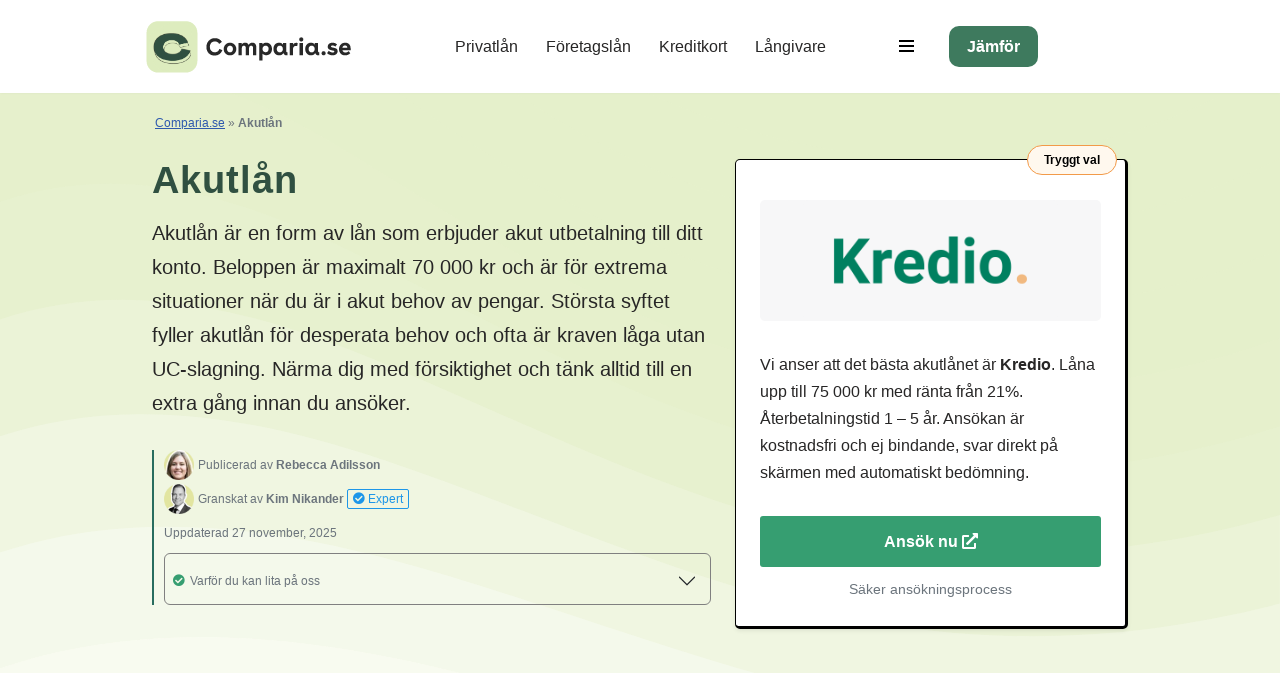

--- FILE ---
content_type: text/html; charset=UTF-8
request_url: https://www.comparia.se/akutlan/
body_size: 32737
content:
<!DOCTYPE html><html lang="sv-SE"><head><meta charset="UTF-8"><meta name="viewport" content="width=device-width, initial-scale=1, minimum-scale=1"><meta name="trustpilot-one-time-domain-verification-id" content="ef0270fd-3e0b-4a92-afb4-28a9d258e601"/><meta name="google-site-verification" content="X8G-qnmQpYz9Eb_r6GSlDOhidJhGpQl7pREOueHyHrk" /><meta name="msvalidate.01" content="380B8F372197361ED38F50A384B5A9FD" /><link rel="profile" href="https://gmpg.org/xfn/11"><link href="https://cdn.jsdelivr.net/npm/bootstrap@5.2.3/dist/css/bootstrap.min.css" rel="stylesheet" integrity="sha384-rbsA2VBKQhggwzxH7pPCaAqO46MgnOM80zW1RWuH61DGLwZJEdK2Kadq2F9CUG65" crossorigin="anonymous"><link rel="stylesheet" type="text/css" href="https://cdn.datatables.net/v/bs4/dt-1.11.6/datatables.min.css"/><style>@import url('https://fonts.googleapis.com/css2?family=Inter:opsz@14..32&display=swap');</style><meta name='robots' content='index, follow, max-image-preview:large, max-snippet:-1, max-video-preview:-1' /><style>img:is([sizes="auto" i], [sizes^="auto," i]) { contain-intrinsic-size: 3000px 1500px }</style><title>Akutl&aring;n - L&aring;na pengar akut utan UC 2026</title><meta name="description" content="L&aring;na pengar akut med handl&auml;ggning omg&aring;ende - Vi har j&auml;mf&ouml;rt och samlat alla akutl&aring;n 2026 s&aring; du hittar r&auml;tt." /><link rel="canonical" href="https://www.comparia.se/akutlan/" /><meta property="og:locale" content="sv_SE" /><meta property="og:type" content="article" /><meta property="og:title" content="Akutl&aring;n" /><meta property="og:description" content="L&aring;na pengar akut med handl&auml;ggning omg&aring;ende - Vi har j&auml;mf&ouml;rt och samlat alla akutl&aring;n 2026 s&aring; du hittar r&auml;tt." /><meta property="og:url" content="https://www.comparia.se/akutlan/" /><meta property="og:site_name" content="Comparia" /><meta property="article:modified_time" content="2025-11-27T14:29:38+00:00" /><meta property="og:image" content="https://www.comparia.se/wp-content/uploads/akutlan.png" /><meta name="twitter:card" content="summary_large_image" /><meta name="twitter:label1" content="Ber&auml;knad l&auml;stid" /><meta name="twitter:data1" content="5 minuter" /> <script type="application/ld+json" class="yoast-schema-graph">{"@context":"https://schema.org","@graph":[{"@type":"Article","@id":"https://www.comparia.se/akutlan/#article","isPartOf":{"@id":"https://www.comparia.se/akutlan/"},"author":{"name":"Rebecca Adilsson","@id":"https://www.comparia.se/#/schema/person/efa87b2b36c20acffd0264a04755d9ab"},"headline":"Akutl&aring;n","datePublished":"2024-01-31T09:09:06+00:00","dateModified":"2025-11-27T14:29:38+00:00","mainEntityOfPage":{"@id":"https://www.comparia.se/akutlan/"},"wordCount":967,"publisher":{"@id":"https://www.comparia.se/#organization"},"image":{"@id":"https://www.comparia.se/akutlan/#primaryimage"},"thumbnailUrl":"https://www.comparia.se/wp-content/uploads/akutlan.png","inLanguage":"sv-SE"},{"@type":["WebPage","FAQPage"],"@id":"https://www.comparia.se/akutlan/","url":"https://www.comparia.se/akutlan/","name":"Akutl&aring;n - L&aring;na pengar akut utan UC 2026","isPartOf":{"@id":"https://www.comparia.se/#website"},"primaryImageOfPage":{"@id":"https://www.comparia.se/akutlan/#primaryimage"},"image":{"@id":"https://www.comparia.se/akutlan/#primaryimage"},"thumbnailUrl":"https://www.comparia.se/wp-content/uploads/akutlan.png","datePublished":"2024-01-31T09:09:06+00:00","dateModified":"2025-11-27T14:29:38+00:00","description":"L&aring;na pengar akut med handl&auml;ggning omg&aring;ende - Vi har j&auml;mf&ouml;rt och samlat alla akutl&aring;n 2026 s&aring; du hittar r&auml;tt.","breadcrumb":{"@id":"https://www.comparia.se/akutlan/#breadcrumb"},"mainEntity":[{"@id":"https://www.comparia.se/akutlan/#faq-question-1727865803894"},{"@id":"https://www.comparia.se/akutlan/#faq-question-1706692243338"},{"@id":"https://www.comparia.se/akutlan/#faq-question-1706692269492"},{"@id":"https://www.comparia.se/akutlan/#faq-question-1706692300196"}],"inLanguage":"sv-SE","potentialAction":[{"@type":"ReadAction","target":["https://www.comparia.se/akutlan/"]}],"reviewedBy":{"@type":"Person","name":"Kim Nikander","sameAs":["https://www.linkedin.com/in/kim-nikander-8a5577a6/"]}},{"@type":"ImageObject","inLanguage":"sv-SE","@id":"https://www.comparia.se/akutlan/#primaryimage","url":"https://www.comparia.se/wp-content/uploads/akutlan.png","contentUrl":"https://www.comparia.se/wp-content/uploads/akutlan.png","width":672,"height":448},{"@type":"BreadcrumbList","@id":"https://www.comparia.se/akutlan/#breadcrumb","itemListElement":[{"@type":"ListItem","position":1,"name":"Comparia.se","item":"https://www.comparia.se/"},{"@type":"ListItem","position":2,"name":"Akutl&aring;n"}]},{"@type":"WebSite","@id":"https://www.comparia.se/#website","url":"https://www.comparia.se/","name":"Comparia","description":"","publisher":{"@id":"https://www.comparia.se/#organization"},"alternateName":"Comparia.se","potentialAction":[{"@type":"SearchAction","target":{"@type":"EntryPoint","urlTemplate":"https://www.comparia.se/?s={search_term_string}"},"query-input":{"@type":"PropertyValueSpecification","valueRequired":true,"valueName":"search_term_string"}}],"inLanguage":"sv-SE"},{"@type":"Organization","@id":"https://www.comparia.se/#organization","name":"Comparia.se","alternateName":"Comparia","url":"https://www.comparia.se/","logo":{"@type":"ImageObject","inLanguage":"sv-SE","@id":"https://www.comparia.se/#/schema/logo/image/","url":"https://www.comparia.se/wp-content/uploads/2023/09/Comparia-logo-v2.svg","contentUrl":"https://www.comparia.se/wp-content/uploads/2023/09/Comparia-logo-v2.svg","width":1080,"height":300,"caption":"Comparia.se"},"image":{"@id":"https://www.comparia.se/#/schema/logo/image/"},"sameAs":["https://www.linkedin.com/company/comparia-official/"],"publishingPrinciples":"https://www.comparia.se/villkor/","actionableFeedbackPolicy":"https://www.comparia.se/redaktionella-riktlinjer/","correctionsPolicy":"https://www.comparia.se/redaktionella-riktlinjer/","ethicsPolicy":"https://www.comparia.se/redaktionella-riktlinjer/"},{"@type":"Person","@id":"https://www.comparia.se/#/schema/person/efa87b2b36c20acffd0264a04755d9ab","name":"Rebecca Adilsson","image":{"@type":"ImageObject","inLanguage":"sv-SE","@id":"https://www.comparia.se/#/schema/person/image/","url":"https://www.comparia.se/wp-content/uploads/2023/09/rebecca-colored-profile-96x96.webp","contentUrl":"https://www.comparia.se/wp-content/uploads/2023/09/rebecca-colored-profile-96x96.webp","caption":"Rebecca Adilsson"},"description":"Rebecca &auml;r redakt&ouml;r och ansvarig f&ouml;r nytt inneh&aring;ll p&aring; Comparia.se. Under de senaste 5 &aring;ren har hon skrivit f&ouml;r bland annat Avanza, DI.se och Aff&auml;rsv&auml;rlden.","url":"https://www.comparia.se/om-comparia/rebeccaadilsson/"},{"@type":"Question","@id":"https://www.comparia.se/akutlan/#faq-question-1727865803894","position":1,"url":"https://www.comparia.se/akutlan/#faq-question-1727865803894","name":"Vad g&ouml;ra om jag &auml;r desperat och beh&ouml;ver pengar akut?","answerCount":1,"acceptedAnswer":{"@type":"Answer","text":"Du v&auml;ljer en l&aring;ngivare p&aring; Comparia.se som passar dina krav och skickar in en ans&ouml;kan idag. Vi har kvalitetsgranskat och kontrollerat samtliga l&aring;ngivare s&aring; hos oss hittar du endast trygga val.","inLanguage":"sv-SE"},"inLanguage":"sv-SE"},{"@type":"Question","@id":"https://www.comparia.se/akutlan/#faq-question-1706692243338","position":2,"url":"https://www.comparia.se/akutlan/#faq-question-1706692243338","name":"Hur m&aring;nga minuter tar det att f&aring; ett akutl&aring;n?","answerCount":1,"acceptedAnswer":{"@type":"Answer","text":"Enligt v&aring;r unders&ouml;kning tar det ungef&auml;r 15 till 60 minuter f&ouml;r att bli godk&auml;nd och f&aring; en utbetalning.","inLanguage":"sv-SE"},"inLanguage":"sv-SE"},{"@type":"Question","@id":"https://www.comparia.se/akutlan/#faq-question-1706692269492","position":3,"url":"https://www.comparia.se/akutlan/#faq-question-1706692269492","name":"Vilka nackdelar finns det?","answerCount":1,"acceptedAnswer":{"@type":"Answer","text":"Nackdelarna &auml;r flera! L&aring;nen har h&ouml;g r&auml;nta och ofta dyra avgifter. Detta medf&ouml;r stora risker f&ouml;r dig som l&aring;ntagare.","inLanguage":"sv-SE"},"inLanguage":"sv-SE"},{"@type":"Question","@id":"https://www.comparia.se/akutlan/#faq-question-1706692300196","position":4,"url":"https://www.comparia.se/akutlan/#faq-question-1706692300196","name":"Vilket akutl&aring;n &auml;r b&auml;st?","answerCount":1,"acceptedAnswer":{"@type":"Answer","text":"Vi anser att Loanstep har schysstast villkor bland alla akutl&aring;n och d&auml;rmed &auml;r det b&auml;sta.","inLanguage":"sv-SE"},"inLanguage":"sv-SE"}]}</script> <link rel='stylesheet' id='wp-block-library-css' href='https://www.comparia.se/wp-includes/css/dist/block-library/style.min.css?ver=25fee7608f5c1eb60263953f6912b44f' media='all' /><style id='classic-theme-styles-inline-css'>/*! This file is auto-generated */
.wp-block-button__link{color:#fff;background-color:#32373c;border-radius:9999px;box-shadow:none;text-decoration:none;padding:calc(.667em + 2px) calc(1.333em + 2px);font-size:1.125em}.wp-block-file__button{background:#32373c;color:#fff;text-decoration:none}</style><style id='safe-svg-svg-icon-style-inline-css'>.safe-svg-cover{text-align:center}.safe-svg-cover .safe-svg-inside{display:inline-block;max-width:100%}.safe-svg-cover svg{fill:currentColor;height:100%;max-height:100%;max-width:100%;width:100%}</style><link rel='stylesheet' id='mpp_gutenberg-css' href='https://www.comparia.se/wp-content/plugins/metronet-profile-picture/dist/blocks.style.build.css?ver=2.6.3' media='all' /><style id='global-styles-inline-css'>:root{--wp--preset--aspect-ratio--square: 1;--wp--preset--aspect-ratio--4-3: 4/3;--wp--preset--aspect-ratio--3-4: 3/4;--wp--preset--aspect-ratio--3-2: 3/2;--wp--preset--aspect-ratio--2-3: 2/3;--wp--preset--aspect-ratio--16-9: 16/9;--wp--preset--aspect-ratio--9-16: 9/16;--wp--preset--color--black: #000000;--wp--preset--color--cyan-bluish-gray: #abb8c3;--wp--preset--color--white: #ffffff;--wp--preset--color--pale-pink: #f78da7;--wp--preset--color--vivid-red: #cf2e2e;--wp--preset--color--luminous-vivid-orange: #ff6900;--wp--preset--color--luminous-vivid-amber: #fcb900;--wp--preset--color--light-green-cyan: #7bdcb5;--wp--preset--color--vivid-green-cyan: #00d084;--wp--preset--color--pale-cyan-blue: #8ed1fc;--wp--preset--color--vivid-cyan-blue: #0693e3;--wp--preset--color--vivid-purple: #9b51e0;--wp--preset--color--neve-link-color: var(--nv-primary-accent);--wp--preset--color--neve-link-hover-color: var(--nv-secondary-accent);--wp--preset--color--nv-site-bg: var(--nv-site-bg);--wp--preset--color--nv-light-bg: var(--nv-light-bg);--wp--preset--color--nv-dark-bg: var(--nv-dark-bg);--wp--preset--color--neve-text-color: var(--nv-text-color);--wp--preset--color--nv-text-dark-bg: var(--nv-text-dark-bg);--wp--preset--color--nv-c-1: var(--nv-c-1);--wp--preset--color--nv-c-2: var(--nv-c-2);--wp--preset--color--custom-1: var(--custom-1);--wp--preset--gradient--vivid-cyan-blue-to-vivid-purple: linear-gradient(135deg,rgba(6,147,227,1) 0%,rgb(155,81,224) 100%);--wp--preset--gradient--light-green-cyan-to-vivid-green-cyan: linear-gradient(135deg,rgb(122,220,180) 0%,rgb(0,208,130) 100%);--wp--preset--gradient--luminous-vivid-amber-to-luminous-vivid-orange: linear-gradient(135deg,rgba(252,185,0,1) 0%,rgba(255,105,0,1) 100%);--wp--preset--gradient--luminous-vivid-orange-to-vivid-red: linear-gradient(135deg,rgba(255,105,0,1) 0%,rgb(207,46,46) 100%);--wp--preset--gradient--very-light-gray-to-cyan-bluish-gray: linear-gradient(135deg,rgb(238,238,238) 0%,rgb(169,184,195) 100%);--wp--preset--gradient--cool-to-warm-spectrum: linear-gradient(135deg,rgb(74,234,220) 0%,rgb(151,120,209) 20%,rgb(207,42,186) 40%,rgb(238,44,130) 60%,rgb(251,105,98) 80%,rgb(254,248,76) 100%);--wp--preset--gradient--blush-light-purple: linear-gradient(135deg,rgb(255,206,236) 0%,rgb(152,150,240) 100%);--wp--preset--gradient--blush-bordeaux: linear-gradient(135deg,rgb(254,205,165) 0%,rgb(254,45,45) 50%,rgb(107,0,62) 100%);--wp--preset--gradient--luminous-dusk: linear-gradient(135deg,rgb(255,203,112) 0%,rgb(199,81,192) 50%,rgb(65,88,208) 100%);--wp--preset--gradient--pale-ocean: linear-gradient(135deg,rgb(255,245,203) 0%,rgb(182,227,212) 50%,rgb(51,167,181) 100%);--wp--preset--gradient--electric-grass: linear-gradient(135deg,rgb(202,248,128) 0%,rgb(113,206,126) 100%);--wp--preset--gradient--midnight: linear-gradient(135deg,rgb(2,3,129) 0%,rgb(40,116,252) 100%);--wp--preset--font-size--small: 13px;--wp--preset--font-size--medium: 20px;--wp--preset--font-size--large: 36px;--wp--preset--font-size--x-large: 42px;--wp--preset--spacing--20: 0.44rem;--wp--preset--spacing--30: 0.67rem;--wp--preset--spacing--40: 1rem;--wp--preset--spacing--50: 1.5rem;--wp--preset--spacing--60: 2.25rem;--wp--preset--spacing--70: 3.38rem;--wp--preset--spacing--80: 5.06rem;--wp--preset--shadow--natural: 6px 6px 9px rgba(0, 0, 0, 0.2);--wp--preset--shadow--deep: 12px 12px 50px rgba(0, 0, 0, 0.4);--wp--preset--shadow--sharp: 6px 6px 0px rgba(0, 0, 0, 0.2);--wp--preset--shadow--outlined: 6px 6px 0px -3px rgba(255, 255, 255, 1), 6px 6px rgba(0, 0, 0, 1);--wp--preset--shadow--crisp: 6px 6px 0px rgba(0, 0, 0, 1);}:where(.is-layout-flex){gap: 0.5em;}:where(.is-layout-grid){gap: 0.5em;}body .is-layout-flex{display: flex;}.is-layout-flex{flex-wrap: wrap;align-items: center;}.is-layout-flex > :is(*, div){margin: 0;}body .is-layout-grid{display: grid;}.is-layout-grid > :is(*, div){margin: 0;}:where(.wp-block-columns.is-layout-flex){gap: 2em;}:where(.wp-block-columns.is-layout-grid){gap: 2em;}:where(.wp-block-post-template.is-layout-flex){gap: 1.25em;}:where(.wp-block-post-template.is-layout-grid){gap: 1.25em;}.has-black-color{color: var(--wp--preset--color--black) !important;}.has-cyan-bluish-gray-color{color: var(--wp--preset--color--cyan-bluish-gray) !important;}.has-white-color{color: var(--wp--preset--color--white) !important;}.has-pale-pink-color{color: var(--wp--preset--color--pale-pink) !important;}.has-vivid-red-color{color: var(--wp--preset--color--vivid-red) !important;}.has-luminous-vivid-orange-color{color: var(--wp--preset--color--luminous-vivid-orange) !important;}.has-luminous-vivid-amber-color{color: var(--wp--preset--color--luminous-vivid-amber) !important;}.has-light-green-cyan-color{color: var(--wp--preset--color--light-green-cyan) !important;}.has-vivid-green-cyan-color{color: var(--wp--preset--color--vivid-green-cyan) !important;}.has-pale-cyan-blue-color{color: var(--wp--preset--color--pale-cyan-blue) !important;}.has-vivid-cyan-blue-color{color: var(--wp--preset--color--vivid-cyan-blue) !important;}.has-vivid-purple-color{color: var(--wp--preset--color--vivid-purple) !important;}.has-neve-link-color-color{color: var(--wp--preset--color--neve-link-color) !important;}.has-neve-link-hover-color-color{color: var(--wp--preset--color--neve-link-hover-color) !important;}.has-nv-site-bg-color{color: var(--wp--preset--color--nv-site-bg) !important;}.has-nv-light-bg-color{color: var(--wp--preset--color--nv-light-bg) !important;}.has-nv-dark-bg-color{color: var(--wp--preset--color--nv-dark-bg) !important;}.has-neve-text-color-color{color: var(--wp--preset--color--neve-text-color) !important;}.has-nv-text-dark-bg-color{color: var(--wp--preset--color--nv-text-dark-bg) !important;}.has-nv-c-1-color{color: var(--wp--preset--color--nv-c-1) !important;}.has-nv-c-2-color{color: var(--wp--preset--color--nv-c-2) !important;}.has-custom-1-color{color: var(--wp--preset--color--custom-1) !important;}.has-black-background-color{background-color: var(--wp--preset--color--black) !important;}.has-cyan-bluish-gray-background-color{background-color: var(--wp--preset--color--cyan-bluish-gray) !important;}.has-white-background-color{background-color: var(--wp--preset--color--white) !important;}.has-pale-pink-background-color{background-color: var(--wp--preset--color--pale-pink) !important;}.has-vivid-red-background-color{background-color: var(--wp--preset--color--vivid-red) !important;}.has-luminous-vivid-orange-background-color{background-color: var(--wp--preset--color--luminous-vivid-orange) !important;}.has-luminous-vivid-amber-background-color{background-color: var(--wp--preset--color--luminous-vivid-amber) !important;}.has-light-green-cyan-background-color{background-color: var(--wp--preset--color--light-green-cyan) !important;}.has-vivid-green-cyan-background-color{background-color: var(--wp--preset--color--vivid-green-cyan) !important;}.has-pale-cyan-blue-background-color{background-color: var(--wp--preset--color--pale-cyan-blue) !important;}.has-vivid-cyan-blue-background-color{background-color: var(--wp--preset--color--vivid-cyan-blue) !important;}.has-vivid-purple-background-color{background-color: var(--wp--preset--color--vivid-purple) !important;}.has-neve-link-color-background-color{background-color: var(--wp--preset--color--neve-link-color) !important;}.has-neve-link-hover-color-background-color{background-color: var(--wp--preset--color--neve-link-hover-color) !important;}.has-nv-site-bg-background-color{background-color: var(--wp--preset--color--nv-site-bg) !important;}.has-nv-light-bg-background-color{background-color: var(--wp--preset--color--nv-light-bg) !important;}.has-nv-dark-bg-background-color{background-color: var(--wp--preset--color--nv-dark-bg) !important;}.has-neve-text-color-background-color{background-color: var(--wp--preset--color--neve-text-color) !important;}.has-nv-text-dark-bg-background-color{background-color: var(--wp--preset--color--nv-text-dark-bg) !important;}.has-nv-c-1-background-color{background-color: var(--wp--preset--color--nv-c-1) !important;}.has-nv-c-2-background-color{background-color: var(--wp--preset--color--nv-c-2) !important;}.has-custom-1-background-color{background-color: var(--wp--preset--color--custom-1) !important;}.has-black-border-color{border-color: var(--wp--preset--color--black) !important;}.has-cyan-bluish-gray-border-color{border-color: var(--wp--preset--color--cyan-bluish-gray) !important;}.has-white-border-color{border-color: var(--wp--preset--color--white) !important;}.has-pale-pink-border-color{border-color: var(--wp--preset--color--pale-pink) !important;}.has-vivid-red-border-color{border-color: var(--wp--preset--color--vivid-red) !important;}.has-luminous-vivid-orange-border-color{border-color: var(--wp--preset--color--luminous-vivid-orange) !important;}.has-luminous-vivid-amber-border-color{border-color: var(--wp--preset--color--luminous-vivid-amber) !important;}.has-light-green-cyan-border-color{border-color: var(--wp--preset--color--light-green-cyan) !important;}.has-vivid-green-cyan-border-color{border-color: var(--wp--preset--color--vivid-green-cyan) !important;}.has-pale-cyan-blue-border-color{border-color: var(--wp--preset--color--pale-cyan-blue) !important;}.has-vivid-cyan-blue-border-color{border-color: var(--wp--preset--color--vivid-cyan-blue) !important;}.has-vivid-purple-border-color{border-color: var(--wp--preset--color--vivid-purple) !important;}.has-neve-link-color-border-color{border-color: var(--wp--preset--color--neve-link-color) !important;}.has-neve-link-hover-color-border-color{border-color: var(--wp--preset--color--neve-link-hover-color) !important;}.has-nv-site-bg-border-color{border-color: var(--wp--preset--color--nv-site-bg) !important;}.has-nv-light-bg-border-color{border-color: var(--wp--preset--color--nv-light-bg) !important;}.has-nv-dark-bg-border-color{border-color: var(--wp--preset--color--nv-dark-bg) !important;}.has-neve-text-color-border-color{border-color: var(--wp--preset--color--neve-text-color) !important;}.has-nv-text-dark-bg-border-color{border-color: var(--wp--preset--color--nv-text-dark-bg) !important;}.has-nv-c-1-border-color{border-color: var(--wp--preset--color--nv-c-1) !important;}.has-nv-c-2-border-color{border-color: var(--wp--preset--color--nv-c-2) !important;}.has-custom-1-border-color{border-color: var(--wp--preset--color--custom-1) !important;}.has-vivid-cyan-blue-to-vivid-purple-gradient-background{background: var(--wp--preset--gradient--vivid-cyan-blue-to-vivid-purple) !important;}.has-light-green-cyan-to-vivid-green-cyan-gradient-background{background: var(--wp--preset--gradient--light-green-cyan-to-vivid-green-cyan) !important;}.has-luminous-vivid-amber-to-luminous-vivid-orange-gradient-background{background: var(--wp--preset--gradient--luminous-vivid-amber-to-luminous-vivid-orange) !important;}.has-luminous-vivid-orange-to-vivid-red-gradient-background{background: var(--wp--preset--gradient--luminous-vivid-orange-to-vivid-red) !important;}.has-very-light-gray-to-cyan-bluish-gray-gradient-background{background: var(--wp--preset--gradient--very-light-gray-to-cyan-bluish-gray) !important;}.has-cool-to-warm-spectrum-gradient-background{background: var(--wp--preset--gradient--cool-to-warm-spectrum) !important;}.has-blush-light-purple-gradient-background{background: var(--wp--preset--gradient--blush-light-purple) !important;}.has-blush-bordeaux-gradient-background{background: var(--wp--preset--gradient--blush-bordeaux) !important;}.has-luminous-dusk-gradient-background{background: var(--wp--preset--gradient--luminous-dusk) !important;}.has-pale-ocean-gradient-background{background: var(--wp--preset--gradient--pale-ocean) !important;}.has-electric-grass-gradient-background{background: var(--wp--preset--gradient--electric-grass) !important;}.has-midnight-gradient-background{background: var(--wp--preset--gradient--midnight) !important;}.has-small-font-size{font-size: var(--wp--preset--font-size--small) !important;}.has-medium-font-size{font-size: var(--wp--preset--font-size--medium) !important;}.has-large-font-size{font-size: var(--wp--preset--font-size--large) !important;}.has-x-large-font-size{font-size: var(--wp--preset--font-size--x-large) !important;}
:where(.wp-block-post-template.is-layout-flex){gap: 1.25em;}:where(.wp-block-post-template.is-layout-grid){gap: 1.25em;}
:where(.wp-block-columns.is-layout-flex){gap: 2em;}:where(.wp-block-columns.is-layout-grid){gap: 2em;}
:root :where(.wp-block-pullquote){font-size: 1.5em;line-height: 1.6;}</style><link rel='stylesheet' id='neve-style-css' href='https://www.comparia.se/wp-content/themes/neve/style-main-new.min.css?ver=4.1.4' media='all' /><style id='neve-style-inline-css'>.is-menu-sidebar .header-menu-sidebar { visibility: visible; }.is-menu-sidebar.menu_sidebar_slide_left .header-menu-sidebar { transform: translate3d(0, 0, 0); left: 0; }.is-menu-sidebar.menu_sidebar_slide_right .header-menu-sidebar { transform: translate3d(0, 0, 0); right: 0; }.is-menu-sidebar.menu_sidebar_pull_right .header-menu-sidebar, .is-menu-sidebar.menu_sidebar_pull_left .header-menu-sidebar { transform: translateX(0); }.is-menu-sidebar.menu_sidebar_dropdown .header-menu-sidebar { height: auto; }.is-menu-sidebar.menu_sidebar_dropdown .header-menu-sidebar-inner { max-height: 400px; padding: 20px 0; }.is-menu-sidebar.menu_sidebar_full_canvas .header-menu-sidebar { opacity: 1; }.header-menu-sidebar .menu-item-nav-search:not(.floating) { pointer-events: none; }.header-menu-sidebar .menu-item-nav-search .is-menu-sidebar { pointer-events: unset; }@media screen and (max-width: 960px) { .builder-item.cr .item--inner { --textalign: center; --justify: center; } }
.nv-meta-list li.meta:not(:last-child):after { content:"/" }.nv-meta-list .no-mobile{
			display:none;
		}.nv-meta-list li.last::after{
			content: ""!important;
		}@media (min-width: 769px) {
			.nv-meta-list .no-mobile {
				display: inline-block;
			}
			.nv-meta-list li.last:not(:last-child)::after {
		 		content: "/" !important;
			}
		}
 :root{ --container: 748px;--postwidth:100%; --primarybtnbg: #369e71; --primarybtnhoverbg: #38946c; --primarybtncolor: #fff; --secondarybtncolor: var(--nv-primary-accent); --primarybtnhovercolor: #fff; --secondarybtnhovercolor: var(--nv-primary-accent);--primarybtnborderradius:3px;--secondarybtnborderradius:3px;--secondarybtnborderwidth:3px;--btnpadding:13px 15px;--primarybtnpadding:13px 15px;--secondarybtnpadding:calc(13px - 3px) calc(15px - 3px); --bodyfontfamily: Arial,Helvetica,sans-serif; --bodyfontsize: 15px; --bodylineheight: 1.6; --bodyletterspacing: 0px; --bodyfontweight: 400; --headingsfontfamily: Arial,Helvetica,sans-serif; --h1fontsize: 36px; --h1fontweight: 700; --h1lineheight: 1.2; --h1letterspacing: 0px; --h1texttransform: none; --h2fontsize: 24px; --h2fontweight: 700; --h2lineheight: 1.3em; --h2letterspacing: 0px; --h2texttransform: none; --h3fontsize: 20px; --h3fontweight: 700; --h3lineheight: 1.4em; --h3letterspacing: 0px; --h3texttransform: none; --h4fontsize: 18px; --h4fontweight: 700; --h4lineheight: 1.6em; --h4letterspacing: 0px; --h4texttransform: none; --h5fontsize: 15px; --h5fontweight: 700; --h5lineheight: 1.6em; --h5letterspacing: 0px; --h5texttransform: none; --h6fontsize: 14px; --h6fontweight: 700; --h6lineheight: 1.6em; --h6letterspacing: 0px; --h6texttransform: none;--formfieldborderwidth:2px;--formfieldborderradius:3px; --formfieldbgcolor: var(--nv-site-bg); --formfieldbordercolor: #dddddd; --formfieldcolor: var(--nv-text-color);--formfieldpadding:10px 12px; } .nv-index-posts{ --borderradius:0px; } .single-post-container .alignfull > [class*="__inner-container"], .single-post-container .alignwide > [class*="__inner-container"]{ max-width:718px } .nv-meta-list{ --avatarsize: 20px; } .single .nv-meta-list{ --avatarsize: 20px; } .nv-post-cover{ --height: 250px;--padding:40px 15px;--justify: flex-start; --textalign: left; --valign: center; } .nv-post-cover .nv-title-meta-wrap, .nv-page-title-wrap, .entry-header{ --textalign: left; } .nv-is-boxed.nv-title-meta-wrap{ --padding:40px 15px; --bgcolor: var(--nv-dark-bg); } .nv-overlay{ --opacity: 50; --blendmode: normal; } .nv-is-boxed.nv-comments-wrap{ --padding:20px; } .nv-is-boxed.comment-respond{ --padding:20px; } .single:not(.single-product), .page{ --c-vspace:0 0 0 0;; } .global-styled{ --bgcolor: var(--nv-site-bg); } .header-top{ --rowbcolor: var(--nv-light-bg); --color: var(--nv-text-color); --bgcolor: var(--nv-site-bg); } .header-main{ --rowbcolor: var(--nv-light-bg); --color: var(--nv-text-color); --bgcolor: var(--nv-site-bg); } .header-bottom{ --rowbcolor: var(--nv-light-bg); --color: var(--nv-text-color); --bgcolor: var(--nv-site-bg); } .header-menu-sidebar-bg{ --justify: flex-start; --textalign: left;--flexg: 1;--wrapdropdownwidth: auto; --color: var(--nv-text-color); --bgcolor: var(--nv-site-bg); } .header-menu-sidebar{ width: 360px; } .builder-item--logo{ --maxwidth: 180px; --fs: 24px;--padding:10px 0;--margin:0; --textalign: left;--justify: flex-start; } .builder-item--nav-icon,.header-menu-sidebar .close-sidebar-panel .navbar-toggle{ --borderradius:0;--borderwidth:0; } .builder-item--nav-icon{ --label-margin:0;--padding:10px 15px;--margin:0; } .builder-item--primary-menu{ --hovercolor: var(--nv-secondary-accent); --hovertextcolor: var(--nv-text-color); --activecolor: var(--nv-primary-accent); --spacing: 20px; --height: 25px;--padding:0;--margin:0; --fontsize: 1em; --lineheight: 1.6; --letterspacing: 0px; --fontweight: 500; --texttransform: none; --iconsize: 1em; } .hfg-is-group.has-primary-menu .inherit-ff{ --inheritedfw: 500; } .builder-item--button_base{ --primarybtnbg: #3e7a5e; --primarybtncolor: #fff; --primarybtnhoverbg: #335f4b; --primarybtnhovercolor: #fff;--primarybtnborderradius:10px;--primarybtnshadow:none;--primarybtnhovershadow:none;--padding:6px 12px;--margin:0; } .builder-item--secondary-menu{ --hovercolor: var(--nv-secondary-accent); --hovertextcolor: var(--nv-text-color); --spacing: 20px; --height: 25px;--padding:0;--margin:0; --fontsize: 1em; --lineheight: 1.6; --letterspacing: 0px; --fontweight: 500; --texttransform: none; --iconsize: 1em; } .hfg-is-group.has-secondary-menu .inherit-ff{ --inheritedfw: 500; } .footer-top-inner .row{ grid-template-columns:1fr 1fr 1fr; --valign: flex-start; } .footer-top{ --rowbcolor: var(--nv-light-bg); --color: #ffffff; --bgcolor: #1b1b1b; } .footer-main-inner .row{ grid-template-columns:1fr 1fr 1fr; --valign: flex-start; } .footer-main{ --rowbcolor: var(--nv-light-bg); --color: var(--nv-text-color); --bgcolor: var(--nv-site-bg); } .footer-bottom-inner .row{ grid-template-columns:1fr 1fr 1fr; --valign: flex-start; } .footer-bottom{ --rowbcolor: var(--nv-light-bg); --color: var(--nv-text-dark-bg); --bgcolor: rgba(213,173,173,0); } .builder-item--footer-one-widgets{ --padding:0;--margin:0; --textalign: left;--justify: flex-start; } .builder-item--footer-two-widgets{ --padding:0;--margin:0; --textalign: left;--justify: flex-start; } .builder-item--footer-three-widgets{ --padding:0;--margin:0; --textalign: left;--justify: flex-start; } .builder-item--footer-four-widgets{ --padding:0;--margin:0; --textalign: left;--justify: flex-start; } @media(min-width: 576px){ :root{ --container: 992px;--postwidth:100%;--btnpadding:13px 15px;--primarybtnpadding:13px 15px;--secondarybtnpadding:calc(13px - 3px) calc(15px - 3px); --bodyfontsize: 16px; --bodylineheight: 1.6; --bodyletterspacing: 0px; --h1fontsize: 38px; --h1lineheight: 1.2; --h1letterspacing: 0px; --h2fontsize: 30px; --h2lineheight: 1.2em; --h2letterspacing: 0px; --h3fontsize: 26px; --h3lineheight: 1.4em; --h3letterspacing: 0px; --h4fontsize: 22px; --h4lineheight: 1.5em; --h4letterspacing: 0px; --h5fontsize: 18px; --h5lineheight: 1.6em; --h5letterspacing: 0px; --h6fontsize: 14px; --h6lineheight: 1.6em; --h6letterspacing: 0px; } .single-post-container .alignfull > [class*="__inner-container"], .single-post-container .alignwide > [class*="__inner-container"]{ max-width:962px } .nv-meta-list{ --avatarsize: 20px; } .single .nv-meta-list{ --avatarsize: 20px; } .nv-post-cover{ --height: 320px;--padding:60px 30px;--justify: flex-start; --textalign: left; --valign: center; } .nv-post-cover .nv-title-meta-wrap, .nv-page-title-wrap, .entry-header{ --textalign: left; } .nv-is-boxed.nv-title-meta-wrap{ --padding:60px 30px; } .nv-is-boxed.nv-comments-wrap{ --padding:30px; } .nv-is-boxed.comment-respond{ --padding:30px; } .single:not(.single-product), .page{ --c-vspace:0 0 0 0;; } .header-menu-sidebar-bg{ --justify: flex-start; --textalign: left;--flexg: 1;--wrapdropdownwidth: auto; } .header-menu-sidebar{ width: 360px; } .builder-item--logo{ --maxwidth: 120px; --fs: 24px;--padding:10px 0;--margin:0; --textalign: left;--justify: flex-start; } .builder-item--nav-icon{ --label-margin:0;--padding:10px 15px;--margin:0; } .builder-item--primary-menu{ --spacing: 20px; --height: 25px;--padding:0;--margin:0; --fontsize: 1em; --lineheight: 1.6; --letterspacing: 0px; --iconsize: 1em; } .builder-item--button_base{ --padding:8px 12px;--margin:0; } .builder-item--secondary-menu{ --spacing: 20px; --height: 25px;--padding:0;--margin:0; --fontsize: 1em; --lineheight: 1.6; --letterspacing: 0px; --iconsize: 1em; } .builder-item--footer-one-widgets{ --padding:0;--margin:0; --textalign: left;--justify: flex-start; } .builder-item--footer-two-widgets{ --padding:0;--margin:0; --textalign: left;--justify: flex-start; } .builder-item--footer-three-widgets{ --padding:0;--margin:0; --textalign: left;--justify: flex-start; } .builder-item--footer-four-widgets{ --padding:0;--margin:0; --textalign: left;--justify: flex-start; } }@media(min-width: 960px){ :root{ --container: 1000px;--postwidth:100%;--btnpadding:13px 15px;--primarybtnpadding:13px 15px;--secondarybtnpadding:calc(13px - 3px) calc(15px - 3px); --bodyfontsize: 16px; --bodylineheight: 1.7; --bodyletterspacing: 0px; --h1fontsize: 40px; --h1lineheight: 1.1; --h1letterspacing: 0px; --h2fontsize: 32px; --h2lineheight: 1.2em; --h2letterspacing: 0px; --h3fontsize: 26px; --h3lineheight: 1.4em; --h3letterspacing: 0px; --h4fontsize: 22px; --h4lineheight: 1.5em; --h4letterspacing: 0px; --h5fontsize: 15px; --h5lineheight: 1.6em; --h5letterspacing: 0px; --h6fontsize: 14px; --h6lineheight: 1.6em; --h6letterspacing: 0px; } body:not(.single):not(.archive):not(.blog):not(.search):not(.error404) .neve-main > .container .col, body.post-type-archive-course .neve-main > .container .col, body.post-type-archive-llms_membership .neve-main > .container .col{ max-width: 100%; } body:not(.single):not(.archive):not(.blog):not(.search):not(.error404) .nv-sidebar-wrap, body.post-type-archive-course .nv-sidebar-wrap, body.post-type-archive-llms_membership .nv-sidebar-wrap{ max-width: 0%; } .neve-main > .archive-container .nv-index-posts.col{ max-width: 100%; } .neve-main > .archive-container .nv-sidebar-wrap{ max-width: 0%; } .neve-main > .single-post-container .nv-single-post-wrap.col{ max-width: 70%; } .single-post-container .alignfull > [class*="__inner-container"], .single-post-container .alignwide > [class*="__inner-container"]{ max-width:670px } .container-fluid.single-post-container .alignfull > [class*="__inner-container"], .container-fluid.single-post-container .alignwide > [class*="__inner-container"]{ max-width:calc(70% + 15px) } .neve-main > .single-post-container .nv-sidebar-wrap{ max-width: 30%; } .nv-meta-list{ --avatarsize: 20px; } .single .nv-meta-list{ --avatarsize: 20px; } .nv-post-cover{ --height: 400px;--padding:60px 40px;--justify: flex-start; --textalign: left; --valign: center; } .nv-post-cover .nv-title-meta-wrap, .nv-page-title-wrap, .entry-header{ --textalign: left; } .nv-is-boxed.nv-title-meta-wrap{ --padding:60px 40px; } .nv-is-boxed.nv-comments-wrap{ --padding:40px; } .nv-is-boxed.comment-respond{ --padding:40px; } .single:not(.single-product), .page{ --c-vspace:0 0 0 0;; } .header-menu-sidebar-bg{ --justify: flex-start; --textalign: left;--flexg: 1;--wrapdropdownwidth: auto; } .header-menu-sidebar{ width: 360px; } .builder-item--logo{ --maxwidth: 221px; --fs: 24px;--padding:10px 0;--margin:0; --textalign: left;--justify: flex-start; } .builder-item--nav-icon{ --label-margin:0;--padding:10px 15px;--margin:0; } .builder-item--primary-menu{ --spacing: 20px; --height: 25px;--padding:0;--margin:0; --fontsize: 1em; --lineheight: 1.6; --letterspacing: 0px; --iconsize: 1em; } .builder-item--button_base{ --padding:8px 18px 8px 18px;;--margin:0; } .builder-item--secondary-menu{ --spacing: 20px; --height: 25px;--padding:0;--margin:0; --fontsize: 1em; --lineheight: 1.6; --letterspacing: 0px; --iconsize: 1em; } .builder-item--footer-one-widgets{ --padding:0;--margin:0; --textalign: left;--justify: flex-start; } .builder-item--footer-two-widgets{ --padding:0;--margin:0; --textalign: left;--justify: flex-start; } .builder-item--footer-three-widgets{ --padding:0;--margin:0; --textalign: left;--justify: flex-start; } .builder-item--footer-four-widgets{ --padding:0;--margin:0; --textalign: left;--justify: flex-start; } }.has-custom-1-color {color:var(--custom-1) !important} .has-custom-1-background-color {background-color:var(--custom-1) !important}:root{--nv-primary-accent:#2f5aae;--nv-secondary-accent:#2f5aae;--nv-site-bg:#ffffff;--nv-light-bg:#f4f5f7;--nv-dark-bg:#121212;--nv-text-color:#272626;--nv-text-dark-bg:#ffffff;--nv-c-1:#9463ae;--nv-c-2:#be574b;--nv-fallback-ff:Arial, Helvetica, sans-serif;--custom-1:#fff;}</style><link rel='stylesheet' id='tablepress-default-css' href='https://www.comparia.se/wp-content/plugins/tablepress/css/build/default.css?ver=3.2.5' media='all' /><link rel='stylesheet' id='neve-child-style-css' href='https://www.comparia.se/wp-content/themes/neve-child-master/style.css?ver=4.1.4' media='all' /> <script src="https://www.comparia.se/wp-includes/js/jquery/jquery.min.js?ver=3.7.1" id="jquery-core-js"></script> <script src="https://www.comparia.se/wp-includes/js/jquery/jquery-migrate.min.js?ver=3.4.1" id="jquery-migrate-js"></script> <script id="breeze-prefetch-js-extra">var breeze_prefetch = {"local_url":"https:\/\/www.comparia.se","ignore_remote_prefetch":"1","ignore_list":["\/go\/(.)","\/goto\/(.)","wp-admin","wp-login.php"]};</script> <script src="https://www.comparia.se/wp-content/plugins/breeze/assets/js/js-front-end/breeze-prefetch-links.min.js?ver=2.2.21" id="breeze-prefetch-js"></script> <script defer data-domain='comparia.se' data-api='https://www.comparia.se/wp-json/a3e917/v1/f415/dca19d2d' data-cfasync='false' src="https://www.comparia.se/wp-content/uploads/d0cf192d05/609819cd.js?ver=1742987476" id="plausible-analytics-js"></script> <script id="plausible-analytics-js-after">window.plausible = window.plausible || function() { (window.plausible.q = window.plausible.q || []).push(arguments) }</script> <link rel="https://api.w.org/" href="https://www.comparia.se/wp-json/" /><link rel="alternate" title="JSON" type="application/json" href="https://www.comparia.se/wp-json/wp/v2/pages/10871" /><link rel="EditURI" type="application/rsd+xml" title="RSD" href="https://www.comparia.se/xmlrpc.php?rsd" /><link rel="alternate" title="oEmbed (JSON)" type="application/json+oembed" href="https://www.comparia.se/wp-json/oembed/1.0/embed?url=https%3A%2F%2Fwww.comparia.se%2Fakutlan%2F" /><link rel="alternate" title="oEmbed (XML)" type="text/xml+oembed" href="https://www.comparia.se/wp-json/oembed/1.0/embed?url=https%3A%2F%2Fwww.comparia.se%2Fakutlan%2F&#038;format=xml" /><style>.popup-overlay {
            position: fixed;
            top: 0;
            left: 0;
            width: 100%;
            height: 100%;
            background-color: rgba(0, 0, 0, 0.7);
            z-index: 999;
            display: none;
        }
        .popup {
            display: none;
            position: fixed;
            left: 50%;
            top: 50%;
            transform: translate(-50%, -50%);
            background-color: white;
            box-shadow: 0 4px 12px rgba(0, 0, 0, 0.3);
            padding: 30px;
            z-index: 1000;
            border-radius: 8px;
            max-width: 90%;
            width: 400px;
            animation: fadeIn 0.3s ease;
        }
        .close-popup {
            position: absolute;
            top: 10px;
            right: 10px;
            background-color: white;
            border: none;
            border-radius: 50%;
            width: 30px;
            height: 30px;
            font-size: 20px;
            color: #000;
            cursor: pointer;
            display: flex;
            justify-content: center;
            align-items: center;
            box-shadow: 0 2px 5px rgba(0, 0, 0, 0.3);
        }
        .close-popup:hover {
            background-color: #f0f0f0;
            color: #f00;
        }
        @keyframes fadeIn {
            from {
                opacity: 0;
            }
            to {
                opacity: 1;
            }
        }</style><script>jQuery(document).ready(function($) {
        function openTrustPilotPopup() {
            $(".popuply-trustpilot-overlay").fadeIn();
            $(".popuply-trustpilot-popup").fadeIn();
        }
    
        function closeTrustPilotPopup() {
            $(".popuply-trustpilot-overlay").fadeOut();
            $(".popuply-trustpilot-popup").fadeOut();
        }
    
        // Event binding for the plausible-event-name button
        $(".plausible-event-name").click(function() {
            // Check if the Popuply TrustPilot element exists on the page
            if ($(".popuply-trustpilot-popup").length) {
                openTrustPilotPopup();
            } else {
                console.log("Popuply TrustPilot element not found.");
            }
        });
    
        // Close the new pop-up when clicking on the overlay
        $(".popuply-trustpilot-overlay").click(function() {
            closeTrustPilotPopup();
        });
    
        // Close the new pop-up when clicking the close button
        $(".close-popup").click(function() {
            closeTrustPilotPopup();
        });
    });</script><style>.popup-overlay { /* styling code remains unchanged */ }
        .popup { /* styling code remains unchanged */ }</style><script>jQuery(document).ready(function($) {
        // JavaScript code remains unchanged
    });</script><script>document.createElement( "picture" );if(!window.HTMLPictureElement && document.addEventListener) {window.addEventListener("DOMContentLoaded", function() {var s = document.createElement("script");s.src = "https://www.comparia.se/wp-content/plugins/webp-express/js/picturefill.min.js";document.body.appendChild(s);});}</script><meta name='plausible-analytics-version' content='2.3.1' /><link rel="icon" href="https://www.comparia.se/wp-content/uploads/favicon-comparia-drop-48x48.png" sizes="32x32" /><link rel="icon" href="https://www.comparia.se/wp-content/uploads/favicon-comparia-drop-300x300.png" sizes="192x192" /><link rel="apple-touch-icon" href="https://www.comparia.se/wp-content/uploads/favicon-comparia-drop-300x300.png" /><meta name="msapplication-TileImage" content="https://www.comparia.se/wp-content/uploads/favicon-comparia-drop-300x300.png" /><style id="sccss">/* Ange din anpassade CSS h&auml;r */

.alignfull {
	margin: 32px calc(50% - 50vw);
	max-width: 100vw;
	width: 100vw;
}

.nv-tags-list {
	display: none;
}

.youtube-box {
	background-color: #f7f7f8;
	padding:10px;
	padding-right:20px;
}

.youtube-desc {
	margin-left:10px;
	margin-top:15px;
}

.team-box {
	padding: 1.5rem;
	background-color: #f1f6e1;
	border-radius: 5px;
}

/* PARTNER BOX */

.partner-box {
	background-color: #f7f7f8;
	margin-bottom: 20px;
}

/* RATING */ 

.rating  {
	display: flex;
    font-weight: 700;
    align-items: center;
    font-size: 14px;
}

.rating i {
	color: #ffdd67;
    margin: 0 2px;
    font-size: 18px;
}

ul.pros-in-toplist {
    margin: 0px!important;
    padding-left: 0px!important;
}

ul.pros-in-toplist li {
    display: inline;
    margin-right: 5px;
}

ul.pros-in-toplist li:before {
        font-family: "Font Awesome 5 Free";
        content: "\f058";
		font-weight: 900;
		color: #28ae60;
        display: inline-block;
        margin-right: 0.5em;
        vertical-align: middle;
}

@media only screen and (max-width: 600px) {
    ul.pros-in-toplist li {
    display: inherit;
}
	}


/* BOXES */
 
 .Information-box {
        background: #e9f2fa;
        padding: 15px 20px;
        margin: 50px 0 40px;
    }

    .Information-box ul {
        list-style-type: none;
    }

    .Information-box li:before {
				font-family: "Font Awesome 5 Free";
        content: "\f058";
				font-weight: 900;
				color: #1c54bb;
        display: inline-block;
        margin-right: 0.5em;
        vertical-align: middle;
    }

    .Danger-box {
        background: #fdeeee;
        padding: 15px 20px;
        margin: 50px 0 40px;
    }

 .Danger-box li:before {
				font-family: "Font Awesome 5 Free";
        content: "\f058";
				font-weight: 900;
				color: #eb5757;
        display: inline-block;
        margin-right: 0.5em;
        vertical-align: middle;
    }

		 .Danger-box ul {
        list-style-type: none;
    }

.Danger-box h1,
.Danger-box h2,
.Danger-box h3 {
	color:#eb5756;
}


    .Success-box {
			background: #effbf5;
			padding: 15px 20px;
			margin: 50px 0 40px;
			border-radius:5px;
}

.Success-box h1,
.Success-box h2,
.Success-box h3 {
    color: green;
}


    .Success-box ul {
        list-style-type: none;
    }

    .Success-box li:before {
				font-family: "Font Awesome 5 Free";
        content: "\f058";
				font-weight: 900;
				color: #28ae60;
        display: inline-block;
        margin-right: 0.5em;
        vertical-align: middle;
    }

ul.review-pros {
	list-style-type: none;
}

.review-pros li:before {
		font-family: "Font Awesome 5 Free";
        content: "\f058";
				font-weight: 900;
				color: #28ae60;
        display: inline-block;
        margin-right: 0.5em;
        vertical-align: middle;
}

 .cons-box li:before {
				font-family: "Font Awesome 5 Free";
        content: "\f058";
				font-weight: 900;
				color: #eb5757;
        display: inline-block;
        margin-right: 0.5em;
        vertical-align: middle;
}

ul.review-cons {
	list-style-type: none;
}


.site-logo {
	margin-left: -23px;
}

@media only screen and (max-width: 600px) {
.hfg-slot.center {
	margin-left: -20px!important;
}
}

/* TOC */ 

.lwptoc .lwptoc_i {
	border-radius: 10px;
	box-shadow: 4px 4px 5px 0 rgb(0 0 0 / 4%);
}

.lwptoc_header {
		margin-top: 10px!important;
}

/* COMMENTS SYSTEM */ 

.comments-rating {
	border: none;
	padding: 0;
	margin-left: 0;
}

.comments-rating label {
	display: inline-block;
}

.rating-container {
	font-size: 0;
	display: flex;
	justify-content: flex-end;
	flex-direction: row-reverse;
}

.rating-container * {
	font-size: 1.4rem;
}

.rating-container > input {
	display: none;
}

.rating-container > input + label {
	/* only enough room for the star */
	font-family: 'dashicons';
	display: inline-block;
	overflow: hidden;
	text-indent: 9999px;
	width: 1em;
	white-space: nowrap;
	cursor: pointer;
	margin: 0;
}

.rating-container > input + label:before {
	display: inline-block;
	text-indent: -9999px;
	content: "\f154";
	color: #888;
}

.rating-container > input:checked ~ label:before,
.rating-container > input + label:hover ~ label:before,
.rating-container > input + label:hover:before {
	content: "\f155";
	color: #e52;
	text-shadow: 0 0 1px #333;
}

.rating-container > .star-cb-clear + label {
	text-indent: -9999px;
	width: .5em;
	margin-left: -.5em;
}

.rating-container > .star-cb-clear + label:before {
	width: .5em;
}

.rating-container:hover > input + label:before {
	content: "\f154";
	color: #888;
	text-shadow: none;
}

.rating-container:hover > input + label:hover ~ label:before,
.rating-container:hover > input + label:hover:before {
	content: "\f155";
	color: #e52;
	text-shadow: 0 0 1px #333;
}

.comment-respond .rating-container > .star-cb-clear + label, .comment-respond .rating-container > input + label:before {
	text-indent: 9999px;
}

.comment-respond .rating-container > input + label {
	text-indent: -9999px;
}


.single-post div.entry-header {
	margin-top: 20px;
	margin-bottom: 10px;
}

.single-post small.neve-breadcrumbs-wrapper {
    color: #369e71;
		margin-bottom: 5px;
}

/* TOPLIST TABLE */ 

.nav-tabs {
	border: 0px;
}

.nav-tabs .nav-link {
	border: 0px;
	margin-right: 5px;
}

.nav-tabs .nav-link:hover {
	border: 0px;
}

.nav-tabs .nav-link:active {
	border: 0px;
}

.nav-link-toplist {
	  margin-right: 5px;
    color: grey;
    border: 1px solid #eeefef;
    border-radius: 5px !important;
		background-color: transparent;
}

.nav-link-toplist:hover {
	  margin-right: 5px;
    color: white;
    border: 1px solid #eeefef;
    border-radius: 5px !important;
		background-color: #eeefef;
}

.nav-link-toplist:active {
	  margin-right: 5px;
    color: white;
    border: 2px solid #286d5f;
    border-radius: 5px !important;
		background-color: #286d5f!important;
}

.home .header-main {
	--bgcolor: #fbfcf6!important;
}

.toplist-img {
	background-color:#f7f7f8;
	border-radius:5px;
	margin-bottom:5px;
}

@media only screen and (max-width: 600px) {
  .toplist-img {
	height: auto;
  }
	
	.toplist-img img {
		max-width: 80%;
	}
}

.home .hfg_header.site-header {
    box-shadow: none;
}

/* BREADCRUMBS */ 

div#breadcrumbs {
	font-size: 12px;
}

/* PROS LIST */ 

ul.pros-toplist {
  list-style: none!important;
  position: relative;
}

.pros-toplist li {
  margin-top:0px!important;
}

.pros-toplist li:before {
				font-family: "Font Awesome 5 Free";
        content: "\f058";
				font-weight: 900;
				color: #28ae60;
        display: inline-block;
        margin-right: 0.5em;
        vertical-align: middle;
}

 .badge-top {
	 padding: 10px 20px;
   background-color: #e5f0cc;
   color: #369e71;
   border-radius: 20px 20px 20px 20px;
 }

.navbar-toggle {
	color: black;
	--primarybtnborderwidth: 0px;
}

/* FONT */ 

body {
  font-family: -apple-system, BlinkMacSystemFont, "Segoe UI", Roboto, "Helvetica Neue", Arial, sans-serif;
  font-weight: 400;
}

h1, h2, h3, h4, h5, h6 {
  font-family: -apple-system, BlinkMacSystemFont, "Segoe UI", Roboto, "Helvetica Neue", Arial, sans-serif;
  font-weight: 700; /* Bold weight */
	color: #305041;
}

p, .text-medium {
  font-family: -apple-system, BlinkMacSystemFont, "Segoe UI", Roboto, "Helvetica Neue", Arial, sans-serif;
  font-weight: 400; /* Medium weight */
}


.bootscore-footer {
	background-color: #2f2f2f!important;
	color: white!important;
}

.bootscore-info {
	display:none;
}

/* BTN */ 

.btn-review {
	color: #4b5563;
	border: 1px solid #4b5563;
	background-color: transparent!important;
}

.btn-review:hover {
	color: #4b5563;
	border: 1px solid #4b5563;
	background-color: transparent!important;
}


/* COMPARIA TABLE */ 

.is-style-comparia-table figcaption {
	border-top: 1px solid #e6e6e6;
	padding-top: 5px;
	text-align: left;
}

.is-style-comparia-table th {
	border: 0px;
}

.is-style-comparia-table thead {
	color: #1f3153;
	border-bottom: 1px solid #1f3153;
}

.is-style-comparia-table td {
	border: 0px;
	border-color: #F0F0F0;
}

.is-style-comparia-table tr:nth-child(odd) {
	background-color: #fbfcf6;
}

/* YOAST FAQ */

.schema-faq-section {

}

.schema-faq-question {
	background-color: #f5f9eb!important;
	display: inline-block;
	padding: 20px;
	border-radius: 20px;
	margin-bottom: 20px;
	margin-top: 30px;
	color: #1f3152;
}

.schema-faq-answer {
	margin-bottom: 15px!important;
	margin-top: 20px;
	padding: 20px;
	background-color: #f7f7f8;
	border-radius: 20px;
	margin-bottom: 50px!important;
	margin-left: 150px;
}


.schema-faq {
	margin-top:20px;
}</style> <script src="https://kit.fontawesome.com/7cb7698f6c.js" crossorigin="anonymous"></script> <script id="Cookiebot" src="https://consent.cookiebot.com/uc.js" data-cbid="69653a84-0cfc-43e2-93a8-a59e3bbb424c" data-blockingmode="auto" type="text/javascript"></script> <meta name="ahrefs-site-verification" content="bd3b5408259f71f552909918c2babec76734599ca381ea83b51d5421313c58be">  <script>!function(f,b,e,v,n,t,s)
{if(f.fbq)return;n=f.fbq=function(){n.callMethod?
n.callMethod.apply(n,arguments):n.queue.push(arguments)};
if(!f._fbq)f._fbq=n;n.push=n;n.loaded=!0;n.version='2.0';
n.queue=[];t=b.createElement(e);t.async=!0;
t.src=v;s=b.getElementsByTagName(e)[0];
s.parentNode.insertBefore(t,s)}(window, document,'script',
'https://connect.facebook.net/en_US/fbevents.js');
fbq('init', '1317804249190686');
fbq('track', 'PageView');</script> <noscript><img loading="lazy" height="1" width="1" style="display:none"
src="https://www.facebook.com/tr?id=1317804249190686&ev=PageView&noscript=1"
/></noscript></head><body data-rsssl=1  class="wp-singular page-template-default page page-id-10871 wp-custom-logo wp-theme-neve wp-child-theme-neve-child-master  nv-blog-default nv-sidebar-full-width menu_sidebar_slide_left" id="neve_body"  ><div class="wrapper"><header class="header"  > <a class="neve-skip-link show-on-focus" href="#content" > Hoppa till inneh&aring;ll </a><div id="header-grid"  class="hfg_header site-header"><nav class="header--row header-main hide-on-mobile hide-on-tablet layout-full-contained nv-navbar has-center header--row"
data-row-id="main" data-show-on="desktop"><div
class="header--row-inner header-main-inner"><div class="container"><div
class="row row--wrapper"
data-section="hfg_header_layout_main" ><div class="hfg-slot left"><div class="builder-item desktop-left"><div class="item--inner builder-item--logo"
data-section="title_tagline"
data-item-id="logo"><div class="site-logo"> <a class="brand" href="https://www.comparia.se/" aria-label="Comparia" rel="home"><img loading="lazy" width="585" height="149" src="https://www.comparia.se/wp-content/uploads/comparia-se-logotyp.svg" class="neve-site-logo skip-lazy" alt="" data-variant="logo" decoding="async" fetchpriority="high" /></a></div></div></div></div><div class="hfg-slot center"><div class="builder-item desktop-left"><div class="item--inner builder-item--secondary-menu has_menu"
data-section="secondary_menu_primary"
data-item-id="secondary-menu"><div class="nv-top-bar"><div role="navigation" class="menu-content nav-menu-secondary"
aria-label="Sekund&auml;r meny"><ul id="secondary-menu-desktop-main" class="nav-ul"><li id="menu-item-75" class="menu-item menu-item-type-post_type menu-item-object-page menu-item-75"><div class="wrap"><a href="https://www.comparia.se/privatlan/">Privatl&aring;n</a></div></li><li id="menu-item-7153" class="menu-item menu-item-type-post_type menu-item-object-page menu-item-7153"><div class="wrap"><a href="https://www.comparia.se/foretagslan/">F&ouml;retagsl&aring;n</a></div></li><li id="menu-item-74" class="menu-item menu-item-type-post_type menu-item-object-page menu-item-74"><div class="wrap"><a href="https://www.comparia.se/kreditkort/">Kreditkort</a></div></li><li id="menu-item-19" class="menu-item menu-item-type-post_type menu-item-object-page menu-item-19"><div class="wrap"><a href="https://www.comparia.se/langivare/">L&aring;ngivare</a></div></li></ul></div></div></div></div></div><div class="hfg-slot right"><div class="builder-item desktop-left hfg-start hfg-is-group"><div class="item--inner builder-item--nav-icon"
data-section="header_menu_icon"
data-item-id="nav-icon"><div class="menu-mobile-toggle item-button navbar-toggle-wrapper"> <button type="button" class=" navbar-toggle"
value="Navigeringsmeny"
aria-label="Navigeringsmeny "
aria-expanded="false" onclick="if('undefined' !== typeof toggleAriaClick ) { toggleAriaClick() }"> <span class="bars"> <span class="icon-bar"></span> <span class="icon-bar"></span> <span class="icon-bar"></span> </span> <span class="screen-reader-text">Navigeringsmeny</span> </button></div></div><div class="item--inner builder-item--button_base"
data-section="header_button"
data-item-id="button_base"><div class="component-wrap"> <a href="/lanehjalpen" class="button button-primary"
>J&auml;mf&ouml;r</a></div></div></div></div></div></div></div></nav><nav class="header--row header-main hide-on-desktop layout-full-contained nv-navbar header--row"
data-row-id="main" data-show-on="mobile"><div
class="header--row-inner header-main-inner"><div class="container"><div
class="row row--wrapper"
data-section="hfg_header_layout_main" ><div class="hfg-slot left"><div class="builder-item tablet-left mobile-left"><div class="item--inner builder-item--logo"
data-section="title_tagline"
data-item-id="logo"><div class="site-logo"> <a class="brand" href="https://www.comparia.se/" aria-label="Comparia" rel="home"><img loading="lazy" width="585" height="149" src="https://www.comparia.se/wp-content/uploads/comparia-se-logotyp.svg" class="neve-site-logo skip-lazy" alt="" data-variant="logo" decoding="async" /></a></div></div></div></div><div class="hfg-slot right"><div class="builder-item tablet-left mobile-left hfg-is-group"><div class="item--inner builder-item--button_base"
data-section="header_button"
data-item-id="button_base"><div class="component-wrap"> <a href="/lanehjalpen" class="button button-primary"
>J&auml;mf&ouml;r</a></div></div><div class="item--inner builder-item--nav-icon"
data-section="header_menu_icon"
data-item-id="nav-icon"><div class="menu-mobile-toggle item-button navbar-toggle-wrapper"> <button type="button" class=" navbar-toggle"
value="Navigeringsmeny"
aria-label="Navigeringsmeny "
aria-expanded="false" onclick="if('undefined' !== typeof toggleAriaClick ) { toggleAriaClick() }"> <span class="bars"> <span class="icon-bar"></span> <span class="icon-bar"></span> <span class="icon-bar"></span> </span> <span class="screen-reader-text">Navigeringsmeny</span> </button></div></div></div></div></div></div></div></nav><div
id="header-menu-sidebar" class="header-menu-sidebar tcb menu-sidebar-panel slide_left hfg-pe"
data-row-id="sidebar"><div id="header-menu-sidebar-bg" class="header-menu-sidebar-bg"><div class="close-sidebar-panel navbar-toggle-wrapper"> <button type="button" class="hamburger is-active  navbar-toggle active" 					value="Navigeringsmeny"
aria-label="Navigeringsmeny "
aria-expanded="false" onclick="if('undefined' !== typeof toggleAriaClick ) { toggleAriaClick() }"> <span class="bars"> <span class="icon-bar"></span> <span class="icon-bar"></span> <span class="icon-bar"></span> </span> <span class="screen-reader-text"> Navigeringsmeny </span> </button></div><div id="header-menu-sidebar-inner" class="header-menu-sidebar-inner tcb "><div class="builder-item has-nav"><div class="item--inner builder-item--primary-menu has_menu"
data-section="header_menu_primary"
data-item-id="primary-menu"><div class="nv-nav-wrap"><div role="navigation" class="nav-menu-primary"
aria-label="Prim&auml;r meny"><ul id="nv-primary-navigation-sidebar" class="primary-menu-ul nav-ul menu-mobile"><li id="menu-item-8634" class="menu-item menu-item-type-post_type menu-item-object-page menu-item-8634"><div class="wrap"><a href="https://www.comparia.se/basta-lanet/">B&auml;sta l&aring;net</a></div></li><li id="menu-item-10920" class="menu-item menu-item-type-post_type menu-item-object-page menu-item-10920"><div class="wrap"><a href="https://www.comparia.se/samla-lan-bast-i-test/">Samla l&aring;n</a></div></li><li id="menu-item-7868" class="menu-item menu-item-type-post_type menu-item-object-page menu-item-has-children menu-item-7868"><div class="wrap"><a href="https://www.comparia.se/billan/"><span class="menu-item-title-wrap dd-title">Bill&aring;n</span></a><button tabindex="0" type="button" class="caret-wrap navbar-toggle 3 " style="margin-left:5px;"  aria-label="V&auml;xla Bill&aring;n"><span class="caret"><svg fill="currentColor" aria-label="Rullgardinsmeny" xmlns="http://www.w3.org/2000/svg" viewBox="0 0 448 512"><path d="M207.029 381.476L12.686 187.132c-9.373-9.373-9.373-24.569 0-33.941l22.667-22.667c9.357-9.357 24.522-9.375 33.901-.04L224 284.505l154.745-154.021c9.379-9.335 24.544-9.317 33.901.04l22.667 22.667c9.373 9.373 9.373 24.569 0 33.941L240.971 381.476c-9.373 9.372-24.569 9.372-33.942 0z"/></svg></span></button></div><ul class="sub-menu"><li id="menu-item-14622" class="menu-item menu-item-type-post_type menu-item-object-page menu-item-14622"><div class="wrap"><a href="https://www.comparia.se/gront-billan/">Gr&ouml;nt bill&aring;n</a></div></li><li id="menu-item-16011" class="menu-item menu-item-type-post_type menu-item-object-page menu-item-16011"><div class="wrap"><a href="https://www.comparia.se/billan/billan-utan-ranta/">Bill&aring;n utan r&auml;nta</a></div></li></ul></li><li id="menu-item-7873" class="menu-item menu-item-type-post_type menu-item-object-page menu-item-has-children menu-item-7873"><div class="wrap"><a href="https://www.comparia.se/privatlan/"><span class="menu-item-title-wrap dd-title">Privatl&aring;n</span></a><button tabindex="0" type="button" class="caret-wrap navbar-toggle 6 " style="margin-left:5px;"  aria-label="V&auml;xla Privatl&aring;n"><span class="caret"><svg fill="currentColor" aria-label="Rullgardinsmeny" xmlns="http://www.w3.org/2000/svg" viewBox="0 0 448 512"><path d="M207.029 381.476L12.686 187.132c-9.373-9.373-9.373-24.569 0-33.941l22.667-22.667c9.357-9.357 24.522-9.375 33.901-.04L224 284.505l154.745-154.021c9.379-9.335 24.544-9.317 33.901.04l22.667 22.667c9.373 9.373 9.373 24.569 0 33.941L240.971 381.476c-9.373 9.372-24.569 9.372-33.942 0z"/></svg></span></button></div><ul class="sub-menu"><li id="menu-item-7975" class="menu-item menu-item-type-post_type menu-item-object-page menu-item-7975"><div class="wrap"><a href="https://www.comparia.se/lan-lag-ranta/">L&aring;n med l&aring;g r&auml;nta</a></div></li><li id="menu-item-8238" class="menu-item menu-item-type-post_type menu-item-object-page menu-item-8238"><div class="wrap"><a href="https://www.comparia.se/laneformedlare/">L&aring;nef&ouml;rmedlare</a></div></li><li id="menu-item-8290" class="menu-item menu-item-type-post_type menu-item-object-page menu-item-8290"><div class="wrap"><a href="https://www.comparia.se/billiga-lan/">Billiga l&aring;n</a></div></li><li id="menu-item-17502" class="menu-item menu-item-type-post_type menu-item-object-page menu-item-17502"><div class="wrap"><a href="https://www.comparia.se/blancolan/">Blancol&aring;n</a></div></li><li id="menu-item-8633" class="menu-item menu-item-type-post_type menu-item-object-page menu-item-8633"><div class="wrap"><a href="https://www.comparia.se/omstartslan/">Omstartsl&aring;n</a></div></li><li id="menu-item-10860" class="menu-item menu-item-type-post_type menu-item-object-page menu-item-10860"><div class="wrap"><a href="https://www.comparia.se/klarna-lan/">Klarna l&aring;n</a></div></li><li id="menu-item-13957" class="menu-item menu-item-type-post_type menu-item-object-page menu-item-13957"><div class="wrap"><a href="https://www.comparia.se/studentlan/">Studentl&aring;n</a></div></li></ul></li><li id="menu-item-18137" class="menu-item menu-item-type-post_type menu-item-object-page current-menu-ancestor current-menu-parent current_page_parent current_page_ancestor menu-item-has-children menu-item-18137 nv-active"><div class="wrap"><a href="https://www.comparia.se/snabblan/"><span class="menu-item-title-wrap dd-title">Snabbl&aring;n</span></a><button tabindex="0" type="button" class="caret-wrap navbar-toggle 14 " style="margin-left:5px;"  aria-label="V&auml;xla Snabbl&aring;n"><span class="caret"><svg fill="currentColor" aria-label="Rullgardinsmeny" xmlns="http://www.w3.org/2000/svg" viewBox="0 0 448 512"><path d="M207.029 381.476L12.686 187.132c-9.373-9.373-9.373-24.569 0-33.941l22.667-22.667c9.357-9.357 24.522-9.375 33.901-.04L224 284.505l154.745-154.021c9.379-9.335 24.544-9.317 33.901.04l22.667 22.667c9.373 9.373 9.373 24.569 0 33.941L240.971 381.476c-9.373 9.372-24.569 9.372-33.942 0z"/></svg></span></button></div><ul class="sub-menu"><li id="menu-item-10895" class="menu-item menu-item-type-post_type menu-item-object-page current-menu-item page_item page-item-10871 current_page_item menu-item-10895 nv-active"><div class="wrap"><a href="https://www.comparia.se/akutlan/" aria-current="page">Akutl&aring;n</a></div></li><li id="menu-item-9105" class="menu-item menu-item-type-post_type menu-item-object-page menu-item-9105"><div class="wrap"><a href="https://www.comparia.se/swish-lan/">Swish l&aring;n</a></div></li><li id="menu-item-7874" class="menu-item menu-item-type-post_type menu-item-object-page menu-item-7874"><div class="wrap"><a href="https://www.comparia.se/rantefria-lan/">R&auml;ntefria l&aring;n</a></div></li><li id="menu-item-8138" class="menu-item menu-item-type-post_type menu-item-object-page menu-item-8138"><div class="wrap"><a href="https://www.comparia.se/lan-utan-inkomst/">L&aring;n utan inkomst</a></div></li><li id="menu-item-8254" class="menu-item menu-item-type-post_type menu-item-object-page menu-item-8254"><div class="wrap"><a href="https://www.comparia.se/lan-lag-kreditvardighet/">L&aring;n med l&aring;g kreditv&auml;rdighet</a></div></li><li id="menu-item-8567" class="menu-item menu-item-type-post_type menu-item-object-page menu-item-8567"><div class="wrap"><a href="https://www.comparia.se/lan-trots-kronofogden/">L&aring;n trots kronofogden</a></div></li><li id="menu-item-7871" class="menu-item menu-item-type-post_type menu-item-object-page menu-item-7871"><div class="wrap"><a href="https://www.comparia.se/lan-utan-uc/">L&aring;n utan UC</a></div></li><li id="menu-item-13955" class="menu-item menu-item-type-post_type menu-item-object-page menu-item-13955"><div class="wrap"><a href="https://www.comparia.se/lan-utan-bankid/">L&aring;n utan BankID</a></div></li><li id="menu-item-8030" class="menu-item menu-item-type-post_type menu-item-object-page menu-item-8030"><div class="wrap"><a href="https://www.comparia.se/kontokredit/">Kontokredit</a></div></li><li id="menu-item-7872" class="menu-item menu-item-type-post_type menu-item-object-page menu-item-7872"><div class="wrap"><a href="https://www.comparia.se/lana-med-betalningsanmarkning/">L&aring;na med betalningsanm&auml;rkning</a></div></li><li id="menu-item-8442" class="menu-item menu-item-type-post_type menu-item-object-page menu-item-8442"><div class="wrap"><a href="https://www.comparia.se/latta-lan/">L&auml;tta l&aring;n</a></div></li><li id="menu-item-8631" class="menu-item menu-item-type-post_type menu-item-object-page menu-item-8631"><div class="wrap"><a href="https://www.comparia.se/som-beviljar-alla/">Som beviljar alla</a></div></li><li id="menu-item-13967" class="menu-item menu-item-type-post_type menu-item-object-page menu-item-13967"><div class="wrap"><a href="https://www.comparia.se/lana-pengar-direkt/">L&aring;na pengar med direkt utbetalning</a></div></li><li id="menu-item-7943" class="menu-item menu-item-type-post_type menu-item-object-page menu-item-7943"><div class="wrap"><a href="https://www.comparia.se/lan-med-borgensman/">L&aring;n med borgensman</a></div></li><li id="menu-item-10388" class="menu-item menu-item-type-post_type menu-item-object-page menu-item-10388"><div class="wrap"><a href="https://www.comparia.se/lan-utan-uc/creditsafe/">L&aring;n med Creditsafe</a></div></li><li id="menu-item-11054" class="menu-item menu-item-type-post_type menu-item-object-page menu-item-11054"><div class="wrap"><a href="https://www.comparia.se/lan-utan-uc/bisnode/">L&aring;n med Bisnode</a></div></li><li id="menu-item-11056" class="menu-item menu-item-type-post_type menu-item-object-page menu-item-11056"><div class="wrap"><a href="https://www.comparia.se/lan-utan-uc/safenode/">L&aring;n med Safenode</a></div></li><li id="menu-item-13954" class="menu-item menu-item-type-post_type menu-item-object-page menu-item-13954"><div class="wrap"><a href="https://www.comparia.se/lan-med-brite/">L&aring;n med Brite</a></div></li><li id="menu-item-13953" class="menu-item menu-item-type-post_type menu-item-object-page menu-item-13953"><div class="wrap"><a href="https://www.comparia.se/lan-med-zimpler/">L&aring;n med Zimpler</a></div></li><li id="menu-item-17525" class="menu-item menu-item-type-post_type menu-item-object-page menu-item-17525"><div class="wrap"><a href="https://www.comparia.se/lana-pengar-utan-avslag/">L&aring;na pengar utan avslag</a></div></li><li id="menu-item-14357" class="menu-item menu-item-type-post_type menu-item-object-page menu-item-14357"><div class="wrap"><a href="https://www.comparia.se/nya-lan/">Nya l&aring;n</a></div></li><li id="menu-item-12884" class="menu-item menu-item-type-post_type menu-item-object-page menu-item-12884"><div class="wrap"><a href="https://www.comparia.se/helglan/">Helgl&aring;n</a></div></li></ul></li><li id="menu-item-7870" class="menu-item menu-item-type-post_type menu-item-object-page menu-item-has-children menu-item-7870"><div class="wrap"><a href="https://www.comparia.se/kreditkort/"><span class="menu-item-title-wrap dd-title">Kreditkort</span></a><button tabindex="0" type="button" class="caret-wrap navbar-toggle 37 " style="margin-left:5px;"  aria-label="V&auml;xla Kreditkort"><span class="caret"><svg fill="currentColor" aria-label="Rullgardinsmeny" xmlns="http://www.w3.org/2000/svg" viewBox="0 0 448 512"><path d="M207.029 381.476L12.686 187.132c-9.373-9.373-9.373-24.569 0-33.941l22.667-22.667c9.357-9.357 24.522-9.375 33.901-.04L224 284.505l154.745-154.021c9.379-9.335 24.544-9.317 33.901.04l22.667 22.667c9.373 9.373 9.373 24.569 0 33.941L240.971 381.476c-9.373 9.372-24.569 9.372-33.942 0z"/></svg></span></button></div><ul class="sub-menu"><li id="menu-item-14105" class="menu-item menu-item-type-post_type menu-item-object-page menu-item-14105"><div class="wrap"><a href="https://www.comparia.se/kreditkort/bensinkort/">Bensinkort</a></div></li><li id="menu-item-11443" class="menu-item menu-item-type-post_type menu-item-object-page menu-item-11443"><div class="wrap"><a href="https://www.comparia.se/kreditkort/med-bonus/">Kreditkort med bonus</a></div></li><li id="menu-item-11503" class="menu-item menu-item-type-post_type menu-item-object-page menu-item-11503"><div class="wrap"><a href="https://www.comparia.se/kreditkort/med-cashback/">Kreditkort med cashback</a></div></li><li id="menu-item-14091" class="menu-item menu-item-type-post_type menu-item-object-page menu-item-14091"><div class="wrap"><a href="https://www.comparia.se/kreditkort/kreditkort-med-reseforsakring/">Kreditkort med resef&ouml;rs&auml;kring</a></div></li><li id="menu-item-11361" class="menu-item menu-item-type-post_type menu-item-object-page menu-item-11361"><div class="wrap"><a href="https://www.comparia.se/kreditkort/utan-valutapaslag/">Kreditkort utan valutap&aring;slag</a></div></li><li id="menu-item-11468" class="menu-item menu-item-type-post_type menu-item-object-page menu-item-11468"><div class="wrap"><a href="https://www.comparia.se/kreditkort/utan-arsavgift/">Kreditkort utan &aring;rsavgift</a></div></li><li id="menu-item-13260" class="menu-item menu-item-type-post_type menu-item-object-page menu-item-13260"><div class="wrap"><a href="https://www.comparia.se/kreditkort/kreditkort-snabbt/">Kreditkort snabbt</a></div></li><li id="menu-item-14056" class="menu-item menu-item-type-post_type menu-item-object-page menu-item-14056"><div class="wrap"><a href="https://www.comparia.se/kreditkort/apple-pay/">Kreditkort med Apple Pay</a></div></li><li id="menu-item-14893" class="menu-item menu-item-type-post_type menu-item-object-page menu-item-14893"><div class="wrap"><a href="https://www.comparia.se/kreditkort/google-pay/">Kreditkort med Google Pay</a></div></li><li id="menu-item-14978" class="menu-item menu-item-type-post_type menu-item-object-page menu-item-14978"><div class="wrap"><a href="https://www.comparia.se/kreditkort/kreditkort-med-lag-ranta/">Kreditkort med l&aring;g r&auml;nta</a></div></li><li id="menu-item-15944" class="menu-item menu-item-type-post_type menu-item-object-page menu-item-15944"><div class="wrap"><a href="https://www.comparia.se/kreditkort/kreditkort-med-betalningsanmarkning/">Kreditkort med betalningsanm&auml;rkning</a></div></li><li id="menu-item-14979" class="menu-item menu-item-type-post_type menu-item-object-page menu-item-14979"><div class="wrap"><a href="https://www.comparia.se/kreditkort/kreditkort-utan-inkomst/">Kreditkort utan inkomst</a></div></li><li id="menu-item-14116" class="menu-item menu-item-type-post_type menu-item-object-page menu-item-14116"><div class="wrap"><a href="https://www.comparia.se/kreditkort/matkort/">Matkort</a></div></li><li id="menu-item-14901" class="menu-item menu-item-type-post_type menu-item-object-page menu-item-14901"><div class="wrap"><a href="https://www.comparia.se/kreditkort/shoppingkort/">Shoppingkort</a></div></li><li id="menu-item-11373" class="menu-item menu-item-type-custom menu-item-object-custom menu-item-11373"><div class="wrap"><a href="/kort/">Alla kreditkort</a></div></li></ul></li><li id="menu-item-7869" class="menu-item menu-item-type-post_type menu-item-object-page menu-item-has-children menu-item-7869"><div class="wrap"><a href="https://www.comparia.se/foretagslan/"><span class="menu-item-title-wrap dd-title">F&ouml;retagsl&aring;n</span></a><button tabindex="0" type="button" class="caret-wrap navbar-toggle 53 " style="margin-left:5px;"  aria-label="V&auml;xla F&ouml;retagsl&aring;n"><span class="caret"><svg fill="currentColor" aria-label="Rullgardinsmeny" xmlns="http://www.w3.org/2000/svg" viewBox="0 0 448 512"><path d="M207.029 381.476L12.686 187.132c-9.373-9.373-9.373-24.569 0-33.941l22.667-22.667c9.357-9.357 24.522-9.375 33.901-.04L224 284.505l154.745-154.021c9.379-9.335 24.544-9.317 33.901.04l22.667 22.667c9.373 9.373 9.373 24.569 0 33.941L240.971 381.476c-9.373 9.372-24.569 9.372-33.942 0z"/></svg></span></button></div><ul class="sub-menu"><li id="menu-item-12595" class="menu-item menu-item-type-post_type menu-item-object-guider menu-item-12595"><div class="wrap"><a href="https://www.comparia.se/guider/foretagslan-utan-borgen/">F&ouml;retagsl&aring;n utan borgen</a></div></li><li id="menu-item-12596" class="menu-item menu-item-type-post_type menu-item-object-guider menu-item-12596"><div class="wrap"><a href="https://www.comparia.se/guider/ranta-pa-foretagslan/">R&auml;nta p&aring; f&ouml;retagsl&aring;n</a></div></li><li id="menu-item-15947" class="menu-item menu-item-type-post_type menu-item-object-page menu-item-15947"><div class="wrap"><a href="https://www.comparia.se/foretagslan/enskild-firma/">F&ouml;retagsl&aring;n till enskild firma</a></div></li><li id="menu-item-13148" class="menu-item menu-item-type-post_type menu-item-object-page menu-item-13148"><div class="wrap"><a href="https://www.comparia.se/foretagslan/starta-eget-lan/">Starta eget l&aring;n</a></div></li><li id="menu-item-15941" class="menu-item menu-item-type-post_type menu-item-object-page menu-item-15941"><div class="wrap"><a href="https://www.comparia.se/kreditkort/foretagskort/">F&ouml;retagskort</a></div></li><li id="menu-item-17986" class="menu-item menu-item-type-post_type menu-item-object-page menu-item-17986"><div class="wrap"><a href="https://www.comparia.se/foretagslan/fastighetslan/">Fastighetsl&aring;n</a></div></li><li id="menu-item-17951" class="menu-item menu-item-type-post_type menu-item-object-page menu-item-17951"><div class="wrap"><a href="https://www.comparia.se/foretagslan/salja-fakturor/">S&auml;lja fakturor</a></div></li><li id="menu-item-17952" class="menu-item menu-item-type-post_type menu-item-object-page menu-item-17952"><div class="wrap"><a href="https://www.comparia.se/foretagslan/factoring/">Factoring</a></div></li><li id="menu-item-17953" class="menu-item menu-item-type-post_type menu-item-object-page menu-item-17953"><div class="wrap"><a href="https://www.comparia.se/foretagslan/checkkredit/">Checkkredit</a></div></li></ul></li><li id="menu-item-7949" class="menu-item menu-item-type-post_type menu-item-object-page menu-item-has-children menu-item-7949"><div class="wrap"><a href="https://www.comparia.se/bolan/"><span class="menu-item-title-wrap dd-title">Bol&aring;n</span></a><button tabindex="0" type="button" class="caret-wrap navbar-toggle 63 " style="margin-left:5px;"  aria-label="V&auml;xla Bol&aring;n"><span class="caret"><svg fill="currentColor" aria-label="Rullgardinsmeny" xmlns="http://www.w3.org/2000/svg" viewBox="0 0 448 512"><path d="M207.029 381.476L12.686 187.132c-9.373-9.373-9.373-24.569 0-33.941l22.667-22.667c9.357-9.357 24.522-9.375 33.901-.04L224 284.505l154.745-154.021c9.379-9.335 24.544-9.317 33.901.04l22.667 22.667c9.373 9.373 9.373 24.569 0 33.941L240.971 381.476c-9.373 9.372-24.569 9.372-33.942 0z"/></svg></span></button></div><ul class="sub-menu"><li id="menu-item-8961" class="menu-item menu-item-type-post_type menu-item-object-page menu-item-8961"><div class="wrap"><a href="https://www.comparia.se/bolan/borantor/">Bor&auml;ntor</a></div></li><li id="menu-item-17308" class="menu-item menu-item-type-post_type menu-item-object-page menu-item-17308"><div class="wrap"><a href="https://www.comparia.se/bolan/lanelofte/">L&aring;nel&ouml;fte</a></div></li><li id="menu-item-9302" class="menu-item menu-item-type-post_type menu-item-object-page menu-item-9302"><div class="wrap"><a href="https://www.comparia.se/bolan/lana-till-kontantinsats/">L&aring;na till kontantinsats</a></div></li></ul></li><li id="menu-item-10180" class="menu-item menu-item-type-post_type menu-item-object-page menu-item-has-children menu-item-10180"><div class="wrap"><a href="https://www.comparia.se/spara/"><span class="menu-item-title-wrap dd-title">Spara</span></a><button tabindex="0" type="button" class="caret-wrap navbar-toggle 67 " style="margin-left:5px;"  aria-label="V&auml;xla Spara"><span class="caret"><svg fill="currentColor" aria-label="Rullgardinsmeny" xmlns="http://www.w3.org/2000/svg" viewBox="0 0 448 512"><path d="M207.029 381.476L12.686 187.132c-9.373-9.373-9.373-24.569 0-33.941l22.667-22.667c9.357-9.357 24.522-9.375 33.901-.04L224 284.505l154.745-154.021c9.379-9.335 24.544-9.317 33.901.04l22.667 22.667c9.373 9.373 9.373 24.569 0 33.941L240.971 381.476c-9.373 9.372-24.569 9.372-33.942 0z"/></svg></span></button></div><ul class="sub-menu"><li id="menu-item-10387" class="menu-item menu-item-type-post_type menu-item-object-page menu-item-10387"><div class="wrap"><a href="https://www.comparia.se/spara/sparranta/">Sparr&auml;nta</a></div></li><li id="menu-item-14205" class="menu-item menu-item-type-post_type menu-item-object-page menu-item-14205"><div class="wrap"><a href="https://www.comparia.se/spara/tjanstepension/">Tj&auml;nstepension</a></div></li></ul></li><li id="menu-item-12962" class="menu-item menu-item-type-custom menu-item-object-custom menu-item-has-children menu-item-12962"><div class="wrap"><a href="#"><span class="menu-item-title-wrap dd-title">Jag vill l&aring;na</span></a><button tabindex="0" type="button" class="caret-wrap navbar-toggle 70 " style="margin-left:5px;"  aria-label="V&auml;xla Jag vill l&aring;na"><span class="caret"><svg fill="currentColor" aria-label="Rullgardinsmeny" xmlns="http://www.w3.org/2000/svg" viewBox="0 0 448 512"><path d="M207.029 381.476L12.686 187.132c-9.373-9.373-9.373-24.569 0-33.941l22.667-22.667c9.357-9.357 24.522-9.375 33.901-.04L224 284.505l154.745-154.021c9.379-9.335 24.544-9.317 33.901.04l22.667 22.667c9.373 9.373 9.373 24.569 0 33.941L240.971 381.476c-9.373 9.372-24.569 9.372-33.942 0z"/></svg></span></button></div><ul class="sub-menu"><li id="menu-item-12976" class="menu-item menu-item-type-post_type menu-item-object-lana-pengar menu-item-12976"><div class="wrap"><a href="https://www.comparia.se/lana-pengar/lana-500/">L&aring;na 500 kr</a></div></li><li id="menu-item-12965" class="menu-item menu-item-type-post_type menu-item-object-lana-pengar menu-item-12965"><div class="wrap"><a href="https://www.comparia.se/lana-pengar/lana-1000/">L&aring;na 1000 kr</a></div></li><li id="menu-item-12963" class="menu-item menu-item-type-post_type menu-item-object-lana-pengar menu-item-12963"><div class="wrap"><a href="https://www.comparia.se/lana-pengar/lana-10000/">L&aring;na 10 000 kr</a></div></li><li id="menu-item-12967" class="menu-item menu-item-type-post_type menu-item-object-lana-pengar menu-item-12967"><div class="wrap"><a href="https://www.comparia.se/lana-pengar/lana-20000/">L&aring;na 20 000 kr</a></div></li><li id="menu-item-12969" class="menu-item menu-item-type-post_type menu-item-object-lana-pengar menu-item-12969"><div class="wrap"><a href="https://www.comparia.se/lana-pengar/lana-25000/">L&aring;na 25 000 kr</a></div></li><li id="menu-item-12970" class="menu-item menu-item-type-post_type menu-item-object-lana-pengar menu-item-12970"><div class="wrap"><a href="https://www.comparia.se/lana-pengar/lana-30000/">L&aring;na 30 000 kr</a></div></li><li id="menu-item-12972" class="menu-item menu-item-type-post_type menu-item-object-lana-pengar menu-item-12972"><div class="wrap"><a href="https://www.comparia.se/lana-pengar/lana-40000/">L&aring;na 40 000 kr</a></div></li><li id="menu-item-12974" class="menu-item menu-item-type-post_type menu-item-object-lana-pengar menu-item-12974"><div class="wrap"><a href="https://www.comparia.se/lana-pengar/lana-50000/">L&aring;na 50 000 kr</a></div></li><li id="menu-item-12977" class="menu-item menu-item-type-post_type menu-item-object-lana-pengar menu-item-12977"><div class="wrap"><a href="https://www.comparia.se/lana-pengar/lana-60000/">L&aring;na 60 000 kr</a></div></li><li id="menu-item-12979" class="menu-item menu-item-type-post_type menu-item-object-lana-pengar menu-item-12979"><div class="wrap"><a href="https://www.comparia.se/lana-pengar/lana-70000/">L&aring;na 70 000 kr</a></div></li><li id="menu-item-12964" class="menu-item menu-item-type-post_type menu-item-object-lana-pengar menu-item-12964"><div class="wrap"><a href="https://www.comparia.se/lana-pengar/lana-100000/">L&aring;na 100 000 kr</a></div></li><li id="menu-item-12968" class="menu-item menu-item-type-post_type menu-item-object-lana-pengar menu-item-12968"><div class="wrap"><a href="https://www.comparia.se/lana-pengar/lana-200000/">L&aring;na 200 000 kr</a></div></li><li id="menu-item-12971" class="menu-item menu-item-type-post_type menu-item-object-lana-pengar menu-item-12971"><div class="wrap"><a href="https://www.comparia.se/lana-pengar/lana-300000/">L&aring;na 300 000 kr</a></div></li><li id="menu-item-12973" class="menu-item menu-item-type-post_type menu-item-object-lana-pengar menu-item-12973"><div class="wrap"><a href="https://www.comparia.se/lana-pengar/lana-400000/">L&aring;na 400 000 kr</a></div></li><li id="menu-item-12975" class="menu-item menu-item-type-post_type menu-item-object-lana-pengar menu-item-12975"><div class="wrap"><a href="https://www.comparia.se/lana-pengar/lana-500000/">L&aring;na 500 000 kr</a></div></li><li id="menu-item-12978" class="menu-item menu-item-type-post_type menu-item-object-lana-pengar menu-item-12978"><div class="wrap"><a href="https://www.comparia.se/lana-pengar/lana-600000/">L&aring;na 600 000 kr</a></div></li><li id="menu-item-12966" class="menu-item menu-item-type-post_type menu-item-object-lana-pengar menu-item-12966"><div class="wrap"><a href="https://www.comparia.se/lana-pengar/lana-2-miljoner-kr/">L&aring;na 2 miljoner kr</a></div></li></ul></li><li id="menu-item-11295" class="menu-item menu-item-type-post_type menu-item-object-page menu-item-has-children menu-item-11295"><div class="wrap"><a href="https://www.comparia.se/langivare/"><span class="menu-item-title-wrap dd-title">Alla l&aring;ngivare</span></a><button tabindex="0" type="button" class="caret-wrap navbar-toggle 88 " style="margin-left:5px;"  aria-label="V&auml;xla Alla l&aring;ngivare"><span class="caret"><svg fill="currentColor" aria-label="Rullgardinsmeny" xmlns="http://www.w3.org/2000/svg" viewBox="0 0 448 512"><path d="M207.029 381.476L12.686 187.132c-9.373-9.373-9.373-24.569 0-33.941l22.667-22.667c9.357-9.357 24.522-9.375 33.901-.04L224 284.505l154.745-154.021c9.379-9.335 24.544-9.317 33.901.04l22.667 22.667c9.373 9.373 9.373 24.569 0 33.941L240.971 381.476c-9.373 9.372-24.569 9.372-33.942 0z"/></svg></span></button></div><ul class="sub-menu"><li id="menu-item-13549" class="menu-item menu-item-type-post_type menu-item-object-page menu-item-13549"><div class="wrap"><a href="https://www.comparia.se/vem-ager-lanesidan/">Vem &auml;ger l&aring;nesidan</a></div></li></ul></li><li id="menu-item-16012" class="menu-item menu-item-type-custom menu-item-object-custom menu-item-has-children menu-item-16012"><div class="wrap"><a href="#"><span class="menu-item-title-wrap dd-title">Mer</span></a><button tabindex="0" type="button" class="caret-wrap navbar-toggle 90 " style="margin-left:5px;"  aria-label="V&auml;xla Mer"><span class="caret"><svg fill="currentColor" aria-label="Rullgardinsmeny" xmlns="http://www.w3.org/2000/svg" viewBox="0 0 448 512"><path d="M207.029 381.476L12.686 187.132c-9.373-9.373-9.373-24.569 0-33.941l22.667-22.667c9.357-9.357 24.522-9.375 33.901-.04L224 284.505l154.745-154.021c9.379-9.335 24.544-9.317 33.901.04l22.667 22.667c9.373 9.373 9.373 24.569 0 33.941L240.971 381.476c-9.373 9.372-24.569 9.372-33.942 0z"/></svg></span></button></div><ul class="sub-menu"><li id="menu-item-11870" class="menu-item menu-item-type-custom menu-item-object-custom menu-item-11870"><div class="wrap"><a href="https://www.comparia.se/guider/">Guider</a></div></li><li id="menu-item-10418" class="menu-item menu-item-type-post_type menu-item-object-page menu-item-10418"><div class="wrap"><a href="https://www.comparia.se/blogg/">Blogg</a></div></li><li id="menu-item-16013" class="menu-item menu-item-type-taxonomy menu-item-object-category menu-item-16013"><div class="wrap"><a href="https://www.comparia.se/artiklar/">Artiklar</a></div></li><li id="menu-item-11312" class="menu-item menu-item-type-custom menu-item-object-custom menu-item-11312"><div class="wrap"><a href="https://www.comparia.se/data">Data</a></div></li><li id="menu-item-14644" class="menu-item menu-item-type-post_type menu-item-object-page menu-item-14644"><div class="wrap"><a href="https://www.comparia.se/betygsystem/">Betygsystem</a></div></li><li id="menu-item-13562" class="menu-item menu-item-type-post_type menu-item-object-page menu-item-13562"><div class="wrap"><a href="https://www.comparia.se/ekonomisk-ordlista/">Ekonomisk ordlista</a></div></li></ul></li><li id="menu-item-11871" class="menu-item menu-item-type-post_type menu-item-object-page menu-item-11871"><div class="wrap"><a href="https://www.comparia.se/om-oss/">Om oss</a></div></li><li id="menu-item-10772" class="menu-item menu-item-type-post_type menu-item-object-page menu-item-10772"><div class="wrap"><a href="https://www.comparia.se/kontakta-oss/">Kontakta oss</a></div></li><li id="menu-item-16609" class="menu-item menu-item-type-post_type menu-item-object-page menu-item-16609"><div class="wrap"><a href="https://www.comparia.se/kortguiden/">Kortguiden</a></div></li><li id="menu-item-17808" class="menu-item menu-item-type-post_type menu-item-object-page menu-item-17808"><div class="wrap"><a href="https://www.comparia.se/foretagslanguiden/">F&ouml;retagsl&aring;nguiden</a></div></li></ul></div></div></div></div></div></div></div><div class="header-menu-sidebar-overlay hfg-ov hfg-pe" onclick="if('undefined' !== typeof toggleAriaClick ) { toggleAriaClick() }"></div></div></header><style>.nav-ul li:focus-within .wrap.active + .sub-menu { opacity: 1; visibility: visible; }.nav-ul li.neve-mega-menu:focus-within .wrap.active + .sub-menu { display: grid; }.nav-ul li > .wrap { display: flex; align-items: center; position: relative; padding: 0 4px; }.nav-ul:not(.menu-mobile):not(.neve-mega-menu) > li > .wrap > a { padding-top: 1px }</style><style>.header-menu-sidebar .nav-ul li .wrap { padding: 0 4px; }.header-menu-sidebar .nav-ul li .wrap a { flex-grow: 1; display: flex; }.header-menu-sidebar .nav-ul li .wrap a .dd-title { width: var(--wrapdropdownwidth); }.header-menu-sidebar .nav-ul li .wrap button { border: 0; z-index: 1; background: 0; }.header-menu-sidebar .nav-ul li:not([class*=block]):not(.menu-item-has-children) > .wrap > a { padding-right: calc(1em + (18px*2)); text-wrap: wrap; white-space: normal;}.header-menu-sidebar .nav-ul li.menu-item-has-children:not([class*=block]) > .wrap > a { margin-right: calc(-1em - (18px*2)); padding-right: 46px;}</style><main id="content" class="neve-main"><div class="container single-page-container"><div class="row"><div class="nv-single-page-wrap col"><div class="nv-content-wrap entry-content"><div id="subpage-block_b13d1659601c20395f4b37b74a9d531f" class="subpage"><div class="container"> <span class="text-muted" style="font-size: 12px;"> <span id="breadcrumbs"><span><span><a href="https://www.comparia.se/">Comparia.se</a></span> &raquo; <span class="breadcrumb_last" aria-current="page"><strong>Akutl&aring;n</strong></span></span></span> </span><div class="row pb-3 pb-md-3"><div class="col-md-7"><h1 class="top-title mt-4"><span id="Akutlan">Akutl&aring;n</span></h1><p class="lead">Akutl&aring;n &auml;r en form av l&aring;n som erbjuder akut utbetalning till ditt konto. Beloppen &auml;r maximalt 70 000 kr och &auml;r f&ouml;r extrema situationer n&auml;r du &auml;r i akut behov av pengar. St&ouml;rsta syftet fyller akutl&aring;n f&ouml;r desperata behov och ofta &auml;r kraven l&aring;ga utan UC-slagning. N&auml;rma dig med f&ouml;rsiktighet och t&auml;nk alltid till en extra g&aring;ng innan du ans&ouml;ker.</p><div class="author-section"> <span><div class="mb-1"> <img loading="lazy" decoding="async" width="30" height="30" src="https://www.comparia.se/wp-content/uploads/2023/09/rebecca-colored-profile-48x48.webp" class="avatar avatar-30 photo" alt="Rebecca Adilsson avatar" srcset="https://www.comparia.se/wp-content/uploads/2023/09/rebecca-colored-profile-48x48.webp 48w, https://www.comparia.se/wp-content/uploads/2023/09/rebecca-colored-profile-300x300.webp 300w, https://www.comparia.se/wp-content/uploads/2023/09/rebecca-colored-profile-150x150.webp 150w, https://www.comparia.se/wp-content/uploads/2023/09/rebecca-colored-profile-24x24.webp 24w, https://www.comparia.se/wp-content/uploads/2023/09/rebecca-colored-profile-96x96.webp 96w, https://www.comparia.se/wp-content/uploads/2023/09/rebecca-colored-profile.webp 720w" sizes="(max-width: 30px) 100vw, 30px"> <span class="text-muted mr-2" style="font-size: 12px;"> Publicerad av <span style="font-weight:700;">Rebecca Adilsson</span> </span></div> </span><span><div class="mb-1"> <img loading="lazy" decoding="async" src="/wp-content/uploads/2023/09/kim-colored-profile.webp" alt="kim nikander profilbild"> <span class="text-muted mr-2" style="font-size: 12px;"> Granskat av <span style="font-weight:700;">Kim Nikander</span> <span style="border:1px solid #1d96e8;border-radius:2px;padding:2px 5px 2px 5px;color:#1d96e8;"><i style="color:#1d96e9" class="fas fa-check-circle"></i> Expert</span> </span></div> </span><div class="last-reviewed"> <span class="text-muted" style="font-size: 12px;"> Uppdaterad <time datetime="2025-11-27T16:29:38+02:00">27 november, 2025</time> </span></div><div class="accordion accordion-flush pt-1 pb-2 px-2 mt-2 rounded" style="border:1px solid grey;" id="accordionFlushExample"><div class="accordion-item"> <span class="accordion-header" id="flush-headingOne"> <button class="accordion-button collapsed mt-2 text-muted" type="button" data-bs-toggle="collapse" data-bs-target="#flush-collapseOne" aria-expanded="false" aria-controls="flush-collapseOne"> <i style="color:#369e71;margin-right:5px;" class="fas fa-check-circle"></i>Varf&ouml;r du kan lita p&aring; oss </button> </span><div id="flush-collapseOne" class="accordion-collapse collapse" aria-labelledby="flush-headingOne" data-bs-parent="#accordionFlushExample"><div class="accordion-body"><p><strong>Sedan 2017 har Comparia.se hj&auml;lpt bes&ouml;kare att ta enklare ekonomiska beslut. </strong>Vi har recenserat och j&auml;mf&ouml;rt &ouml;ver 180+ olika l&aring;ngivare, kreditkort och krediter enligt <a href="https://www.comparia.se/betygsystem/" target="_blank" rel="noopener">v&aring;rt betygssystem</a>.</p><p><strong>Du kan lita p&aring; oss</strong> som en k&auml;lla med <a href="https://www.comparia.se/om-oss/" target="_blank" rel="noopener">riktiga experter</a>. Vi arbetar oberoende och anv&auml;nder verifierad data vid alla sammanst&auml;llningar enligt v&aring;ra <a href="https://www.comparia.se/redaktionella-riktlinjer/" target="_blank" rel="noopener">redaktionella riktlinjer</a>. V&aring;rt arbete finansieras genom annonsl&auml;nkar och vi kan komma f&aring; ers&auml;ttning om du g&aring;r vidare till en partner. Ingen av v&aring;ra partners p&aring;verkar inneh&aring;llet.</p><p>F&ouml;r din trygghet st&aring;r alla v&aring;ra partners under tillsyn av <strong>Finansinspektionen (FI)</strong>.</p></div></div></div></div></div></div><div class="col-md-5 align-self-center"><div class="cta-box shadow-sm p-4 mt-5 mt-md-4 position-relative"><div class="position-absolute top-0 end-0 translate-middle-y me-2 badge rounded-pill px-3 py-2" style="background-color:#fff8ee;border:1px solid #f29a49;color:#000;"> Tryggt val</div><div class="toplist-cta-img text-center mt-3"> <picture><source srcset="https://www.comparia.se/wp-content/webp-express/webp-images/uploads/kredio-logo.png.webp" type="image/webp"><img loading="lazy" decoding="async" class="toplist-img p-3 webpexpress-processed" src="https://www.comparia.se/wp-content/uploads/kredio-logo.png" alt="Kredio logo"></picture></div><p></p><p>Vi anser att det b&auml;sta akutl&aring;net &auml;r <b>Kredio</b>. L&aring;na upp till 75 000 kr med r&auml;nta fr&aring;n 21%. &Aring;terbetalningstid 1 &ndash; 5 &aring;r. Ans&ouml;kan &auml;r kostnadsfri och ej bindande, svar direkt p&aring; sk&auml;rmen med automatiskt bed&ouml;mning.</p><a href="/goto/kredio/?location=akutln&amp;placement=featured" class="plausible-event-name=Helpful+Click btn w-100 mb-2" rel="sponsored noopener noreferrer" target="_blank"> Ans&ouml;k nu <i class="fas fa-external-link-alt"></i> </a><div class="text-center"> <small class="text-muted">S&auml;ker ans&ouml;kningsprocess</small></div></div></div></div></div></div><div id="pick-section" class=""><div class="container"><div class="pick-box shadow-sm p-4 mt-4"><h2><span id="Vart_kan_man_lana_pengar_akut">Vart kan man l&aring;na pengar akut?</span></h2><p>Det b&auml;sta valet f&ouml;r att l&aring;na pengar akut &auml;r enligt oss Kredio. Du skickar in en ans&ouml;kan, f&aring;r svar inom ett par timmar, och alla anslutna l&aring;ngivare betalar ut snabbt om du blir godk&auml;nd. Ingen kreditupplysning via UC kr&auml;vs. Kredio har &ouml;verlag bra betyg och du kan ans&ouml;ka om upp till 75 000 kr. R&auml;ntan &auml;r fr&aring;n 21,0%.</p><p><strong>B&auml;st akutl&aring;n &ndash; topplista:</strong></p><ul class="review-pros"><li> <a href="/goto/kredio/?location=akutln&amp;placement=pick-list" class="plausible-event-name=Helpful+Click" rel="nofollow noopener noreferrer" target="_blank"> <strong>Kredio</strong>: B&auml;st akutl&aring;n </a></li><li> <a href="/goto/daypay?location=akutln&amp;placement=pick-list" class="plausible-event-name=Helpful+Click" rel="nofollow noopener noreferrer" target="_blank"> <strong>Daypay</strong>: L&aring;na 2000 kr akut </a></li><li> <a href="/goto/fairlo?location=akutln&amp;placement=pick-list" class="plausible-event-name=Helpful+Click" rel="nofollow noopener noreferrer" target="_blank"> <strong>Fairlo</strong>: Akutl&aring;n utan UC </a></li></ul></div></div></div><style type="text/css">#subpage-block_b13d1659601c20395f4b37b74a9d531f {
            width: 100vw;
            max-width: 100vw;
            margin-left: calc(50% - 50vw);
            padding-top: 15px;
            padding-bottom: 30px;
            background-image: url(/wp-content/uploads/comparia-pattern-background.svg);
            background-size: cover;
            background-repeat: no-repeat;
          }

          #pick-section {
            width: 100vw;
            max-width: 100vw;
            margin-left: calc(50% - 50vw);
            padding-top: 15px;
            padding-bottom: 30px;
            background-color: #f7f8f9;
          }

          .pick-box {
            background-color: white;
            border-radius: 5px;
          }

          .pick-box a {
            text-decoration: underline!important;
          }

          .toc-section-full {
              background: #fbfcf6;
              width: 100vw;
              max-width: 100vw;
              margin-left: calc(50% - 50vw);
              padding-top: 15px;
              padding-bottom: 15px;
              margin-bottom: 15px;
              color: white;
            }

          .cta-check i {
            color: #4BB543;
            margin-right: 5px;
          }

          .toplist-cta-img {
          background-color: #f7f7f8;
          border-radius: 5px;
          margin-bottom: 5px;
}

          .cta-box strong {
            padding: .1875em;
            background-color:#e5f0cb;
          }

          .toplist-cta-img img {
            max-width: 75%;
            height: auto;
            margin: auto;
            object-fit: contain; /* Keeps the aspect ratio and ensures the image fits within its container */
        }

          .badge-top {
            padding: 10px 20px;
            background-color: #e5f0cc;
            color: #369e71;
            border-radius: 20px 20px 20px 20px;
          }

          .top-title {
            color: #305041;
            font-size: 2.4em;
            line-height: 1.1em;
            font-weight: 800;
            letter-spacing:1px;
            margin-top: 10px;
            margin-bottom: 15px;
          }

          .author-section {
            border-left: 2px solid #286d5f!important;
            padding-left: 10px;
          }

          .author-section img {
            height:30px;
          }

          .accordion {
            background-color: transparent!important;
            --bs-accordion-bg: transparent!important;
          }

          .accordion-button {
            padding:5px;
            background-color:transparent;
            font-size: 12px;
            font-weight: normal!important;
            padding-left:0px!important;
          }

          .accordion-button:hover {
            background-color:transparent;
          }

          .accordion-button:focus {
            background-color:transparent;
            border: 0px;
            box-shadow: none:
          }

          .accordion-button:not(.collapsed) {
            background-color:transparent;
          }

          .accordion-body {
            font-size: 12px;
            padding-bottom: 10px;
          }

          .loan-widget-box {
            border-radius:10px;
            border:1px solid grey;
            border-bottom:5px solid green;
            background-color: #fbfcf6;
          }

          .cta-box {
            background-color: white;
            border-radius: 5px;
            border: 1px solid #000;
            border-bottom: 3px solid #000;
            border-right: 3px solid #000;
          }

          .cta-box h2 {
            font-size: 1.6rem;
          }

          .amount-field {
            background-color: #e5f0cb!important;
            border: 0px!important;
            padding: 10px!important;
            border-radius: 5px 0px 0px 5px!important;
            font-weight:600!important;
            font-size:20px!important;
          }

          .amount-field-kr {
            background-color: #e5f0cb;
            border-radius: 5px;
          }

          .amount-field-text {
            background-color: #e5f0cb;
            height:100%;
            border:0px!important;
          
          }

          .range-visuales {
            font-size: 12px;
          }

          .widget-title {
            font-size:20px;
            font-weight:700;
            color: #1f3153;
          }

@media only screen and (max-width: 600px) {
  
            .top-title {
            font-size: 2em;
          }
        
          #subpage-block_b13d1659601c20395f4b37b74a9d531f {
            background-size: auto 100%;
          }
        

}

.selector {
  
}

input[type="range"] {
        -webkit-appearance: none;
        width: 100%;
        height: 15px;
        border-radius: 5px;
        background: #f1f1f1;
        outline: none;
        opacity: 0.7;
        transition: opacity 0.2s;
    }

    input[type="range"]:hover {
        opacity: 1;
    }

    input[type="range"]::-webkit-slider-thumb {
        -webkit-appearance: none;
        appearance: none;
        width: 25px;
        height: 25px;
        border-radius: 50%;
        background: #4CAF50;
        cursor: pointer;
    }

    input[type="range"]::-moz-range-thumb {
        width: 25px;
        height: 25px;
        border-radius: 50%;
        background: #4CAF50;
        cursor: pointer;
    }</style> <script>// Get the range input element
    var rangeInput = document.getElementById('loanAmount');
    
    // Get the input field element
    var inputField = document.getElementById('loanAmountInput');
    
    // Update the range input value when the input field value changes
    inputField.addEventListener('input', function() {
        rangeInput.value = this.value;
    });
    
    // Update the input field value when the range input value changes
    rangeInput.addEventListener('input', function() {
        inputField.value = this.value;
    });</script> <div id="loading-spinner" style="display: none;" class="text-center mt-3"> <img loading="lazy" decoding="async" src="/wp-content/uploads/loading-comparia.gif" alt="loading icon" style="height:20px;"></div><div class="loan-widget" id="loan-widget"><div class="container mb-5 mt-3 pt-3"><div class="row justify-content-between"><div class="col-md-5 my-auto"><h2 class=""><span id="Jamfor_akutlan">J&auml;mf&ouml;r akutl&aring;n</span></h2><div id="alert-div" class="alert alert-pick text-center mt-2" role="alert" style="display: block;"> <span class="badge badge-top mb-2"><i class="fas fa-star"></i> B&auml;sta</span><br></div></div><div class="col-md-3 align-self-end mb-2"><form method="get" action="" id="filter-form"><div class="form-group"> <label for="sort_by" class="text-muted">Sortera efter (<span id="total-results"><span class="toplist-count">13</span></span>):</label> <select class="form-control" name="sort_by" id="sort_by"><option value="standard">V&aring;rt val</option><option value="rating">H&ouml;gst betyg</option><option value="lowrating">L&auml;gst betyg</option><option value="highinterestrate">H&ouml;gst r&auml;nta</option><option value="lowinterestrate">L&auml;gst r&auml;nta</option> </select></div></form></div></div> <script>jQuery(document).ready(function ($) {
    function updateResults() {
        // Show the loading spinner
        $('#loading-spinner').show();

        // Hide the content div
        $('#loan-widget').hide();

        var formData = $('#filter-form, #filter-form-2').serializeArray();

        $.ajax({
            url: window.location.href,
            type: 'GET',
            data: formData,
            success: function (response) {
                var filteredResults = $(response).find('#filtered-results').html();
                var totalResults = $(response).find('#total-results').html();

                $('#filtered-results').html(filteredResults);
                $('#total-results').html(totalResults);

                // Hide the loading spinner after data is fetched
                $('#loading-spinner').hide();

                // Show the content div
                $('#loan-widget').show();
                
                // Check if the condition for showing the alert div is met
                showOrHideAlert();
            }
        });
    }

    // Change event binding to include all form elements from both filter forms
    $('#filter-form :input, #filter-form-2 :input').change(function () {
        updateResults();
    });

    // Show or hide the alert based on the selected sorting option and the value of the input field
    $('#filter-form :input, #filter-form-2 :input').change(function() {
        // Check if the condition for showing the alert div is met
        showOrHideAlert();
    });

    function showOrHideAlert() {
        var selectedSort = $('#sort_by').val();
        var loanAmountInput = parseInt($('#loanAmountInput').val(), 10);
        var loanAmountStart = '';
        var test = parseInt(loanAmountStart);

        // Check the condition to hide the alert div
        if (selectedSort !== "standard" || loanAmountInput !== test) {
            $('#alert-div').hide(); // Hide the alert div if condition is not met
        }
    }
});</script> <div class="col-md-12"><div id="filtered-results" class="list-group"><div class="container toplist-row shadow-sm"><div class="row align-items-center"><div class="col-md-3 mb-md-0 mb-3" style="text-align:center;"><div><div class="toplist-img"> <picture><source srcset="https://www.comparia.se/wp-content/webp-express/webp-images/uploads/kredio-logo.png.webp" type="image/webp"><img loading="lazy" decoding="async" class="toplist-imgage p-5 webpexpress-processed" src="https://www.comparia.se/wp-content/uploads/kredio-logo.png" alt="Kredio logo"></picture></div> <a href="/goto/kredio/?location=akutln&amp;placement=full-toplist" class="plausible-event-name=Helpful+Click btn w-100 mb-1" rel="sponsored nofollow noopener noreferrer" target="_blank"> Ans&ouml;k nu <i class="fas fa-external-link-alt"></i> </a><a class="w-100 btn btn-review" href="https://www.comparia.se/langivare/kredio/">L&auml;s recension</a></div></div><div class="col-md-9"><div class="row align-items-center"><div class="card-intro col-md-9"><h3 class="toplist-card-title"><span id="1_Kredio">1. Kredio</span></h3><div class="rating mb-2"><div class="our-rating"> <i class="fas fa-star"></i><span>4.7</span></div></div></div><div class="col-md-6"><table class="toplist-table"><tbody><tr><td>L&aring;nebelopp:</td><td class="data-field"><meta name="format-detection" content="telephone=no">1 000 &ndash; 75 000 kr</td></tr><tr><td>R&auml;nta:</td><td class="data-field">21.95 &ndash;
24.30 %</td></tr><tr><td>L&ouml;ptid:</td><td class="data-field">1 &ndash; 5 &aring;r</td></tr></tbody></table></div><div class="col-md-6"><table class="toplist-table"><tbody><tr><td>Betalningsanm&auml;rkningar:</td><td class="data-field"> <span style="color: green; background-color: #eefbf4; padding:3px;">Accepteras</span></td></tr><tr><td>Anslutna l&aring;ngivare:</td><td class="data-field">11</td></tr><tr><td>Kreditupplysning:</td><td class="data-field">Creditsafe</td></tr></tbody></table></div></div><ul class="pros-in-toplist"><li>Utan UC</li><li>2-3 till f&ouml;rsta erbjudande</li><li>Tryggt och s&auml;kert</li></ul></div><div class="row hogrisk"><div class="col-md-1 text-md-center"> <img loading="lazy" decoding="async" src="/wp-content/uploads/2023/09/hogkostnadkredit-logo.png" alt="h&ouml;gkostnadskredit icon"></div><div class="col-md-11 text-muted"> <span><strong>Att l&aring;na kostar pengar!</strong></span><br> <span>Om du inte kan betala tillbaka skulden i tid riskerar du en betalningsanm&auml;rkning. Det kan leda till sv&aring;righeter att f&aring; hyra bostad, teckna abonnemang och f&aring; nya l&aring;n. F&ouml;r st&ouml;d, v&auml;nd dig till budget- och skuldr&aring;dgivningen i din kommun. Kontaktuppgifter finns p&aring; <a href="https://konsumentverket.se/" rel="noopener noreferrer nofollow noreferer" target="_blank">konsumentverket.se</a>.</span></div></div></div></div><div class="container toplist-row shadow-sm"><div class="row align-items-center"><div class="col-md-3 mb-md-0 mb-3" style="text-align:center;"><div><div class="toplist-img"> <picture><source srcset="https://www.comparia.se/wp-content/webp-express/webp-images/uploads/2023/09/fairlo-logo.png.webp" type="image/webp"><img loading="lazy" decoding="async" class="toplist-imgage p-5 webpexpress-processed" src="https://www.comparia.se/wp-content/uploads/2023/09/fairlo-logo.png" alt="Fairlo logo"></picture></div> <a href="/goto/fairlo?location=akutln&amp;placement=full-toplist" class="plausible-event-name=Helpful+Click btn w-100 mb-1" rel="sponsored nofollow noopener noreferrer" target="_blank"> Ans&ouml;k nu <i class="fas fa-external-link-alt"></i> </a><a class="w-100 btn btn-review" href="https://www.comparia.se/langivare/fairlo/">L&auml;s recension</a></div></div><div class="col-md-9"><div class="row align-items-center"><div class="card-intro col-md-9"><h3 class="toplist-card-title"><span id="2_Fairlo">2. Fairlo</span></h3><div class="rating mb-2"><div class="our-rating"> <i class="fas fa-star"></i><span>4.6</span></div><div class="tp-rating"> <i class="fas fa-star" style="color:#00af76"></i><span>4.8 p&aring; Trustpilot</span></div></div></div><div class="col-md-6"><table class="toplist-table"><tbody><tr><td>L&aring;nebelopp:</td><td class="data-field"><meta name="format-detection" content="telephone=no">10 000 &ndash; 100 000 kr</td></tr><tr><td>R&auml;nta:</td><td class="data-field">15 &ndash;
19 %</td></tr><tr><td>L&ouml;ptid:</td><td class="data-field">3 m&aring;n &ndash; 8 &aring;r</td></tr></tbody></table></div><div class="col-md-6"><table class="toplist-table"><tbody><tr><td>Betalningsanm&auml;rkningar:</td><td class="data-field"> <span style="color: green; background-color: #eefbf4; padding:3px;">Accepteras</span></td></tr><tr><td>Direktutbetalning:</td><td class="data-field"> Ja</td></tr><tr><td>Kreditupplysning:</td><td class="data-field">Bisnode</td></tr></tbody></table></div></div><ul class="pros-in-toplist"><li>Besked direkt</li><li>H&ouml;ga betyg hos TrustPilot</li><li>L&auml;gre snittr&auml;nta</li></ul></div><div class="row hogrisk"><div class="col-md-1 text-md-center"> <img loading="lazy" decoding="async" src="/wp-content/uploads/2023/09/hogkostnadkredit-logo.png" alt="h&ouml;gkostnadskredit icon"></div><div class="col-md-11 text-muted"> <span><strong>Att l&aring;na kostar pengar!</strong></span><br> <span>Om du inte kan betala tillbaka skulden i tid riskerar du en betalningsanm&auml;rkning. Det kan leda till sv&aring;righeter att f&aring; hyra bostad, teckna abonnemang och f&aring; nya l&aring;n. F&ouml;r st&ouml;d, v&auml;nd dig till budget- och skuldr&aring;dgivningen i din kommun. Kontaktuppgifter finns p&aring; <a href="https://konsumentverket.se/" rel="noopener noreferrer nofollow noreferer" target="_blank">konsumentverket.se</a>.</span></div></div></div></div><div class="container toplist-row shadow-sm"><div class="row align-items-center"><div class="col-md-3 mb-md-0 mb-3" style="text-align:center;"><div><div class="toplist-img"> <img loading="lazy" decoding="async" class="toplist-imgage p-5" src="https://www.comparia.se/wp-content/uploads/advisa-logo-new.svg" alt="Advisa logo"></div> <a href="/goto/advisa?location=akutln&amp;placement=full-toplist" class="plausible-event-name=Helpful+Click btn w-100 mb-1" rel="sponsored nofollow noopener noreferrer" target="_blank"> Ans&ouml;k nu <i class="fas fa-external-link-alt"></i> </a><a class="w-100 btn btn-review" href="https://www.comparia.se/langivare/advisa/">L&auml;s recension</a></div></div><div class="col-md-9"><div class="row align-items-center"><div class="card-intro col-md-9"><h3 class="toplist-card-title"><span id="3_Advisa">3. Advisa</span></h3><div class="rating mb-2"><div class="our-rating"> <i class="fas fa-star"></i><span>4.6</span></div><div class="tp-rating"> <i class="fas fa-star" style="color:#00af76"></i><span>4.6 p&aring; Trustpilot</span></div></div></div><div class="col-md-6"><table class="toplist-table"><tbody><tr><td>L&aring;nebelopp:</td><td class="data-field"><meta name="format-detection" content="telephone=no">5 000 &ndash; 800 000 kr</td></tr><tr><td>R&auml;nta:</td><td class="data-field">4.50 &ndash;
21.99 %</td></tr><tr><td>L&ouml;ptid:</td><td class="data-field">1 &ndash; 20 &aring;r</td></tr></tbody></table></div><div class="col-md-6"><table class="toplist-table"><tbody><tr><td>Betalningsanm&auml;rkningar:</td><td class="data-field"> <span style="color: green; background-color: #eefbf4; padding:3px;">Accepteras</span></td></tr><tr><td>Anslutna l&aring;ngivare:</td><td class="data-field">40</td></tr><tr><td>Kreditupplysning:</td><td class="data-field">UC</td></tr></tbody></table></div></div><ul class="pros-in-toplist"><li>40 akt&ouml;rer</li><li>En av de st&ouml;rsta</li><li>Massor av n&ouml;jda kunder</li></ul></div><div class="row hogrisk"><div class="col-md-1 text-md-center"> <img loading="lazy" decoding="async" src="/wp-content/uploads/2023/09/hogkostnadkredit-logo.png" alt="h&ouml;gkostnadskredit icon"></div><div class="col-md-11 text-muted"> <span><strong>Att l&aring;na kostar pengar!</strong></span><br> <span>Om du inte kan betala tillbaka skulden i tid riskerar du en betalningsanm&auml;rkning. Det kan leda till sv&aring;righeter att f&aring; hyra bostad, teckna abonnemang och f&aring; nya l&aring;n. F&ouml;r st&ouml;d, v&auml;nd dig till budget- och skuldr&aring;dgivningen i din kommun. Kontaktuppgifter finns p&aring; <a href="https://konsumentverket.se/" rel="noopener noreferrer nofollow noreferer" target="_blank">konsumentverket.se</a>.</span></div></div></div></div><div class="container toplist-row shadow-sm"><div class="row align-items-center"><div class="col-md-3 mb-md-0 mb-3" style="text-align:center;"><div><div class="toplist-img"> <picture><source srcset="https://www.comparia.se/wp-content/webp-express/webp-images/uploads/2023/09/lendo-logo.png.webp" type="image/webp"><img loading="lazy" decoding="async" class="toplist-imgage p-5 webpexpress-processed" src="https://www.comparia.se/wp-content/uploads/2023/09/lendo-logo.png" alt="Lendo logo"></picture></div> <a href="/goto/lendo?location=akutln&amp;placement=full-toplist" class="plausible-event-name=Helpful+Click btn w-100 mb-1" rel="sponsored nofollow noopener noreferrer" target="_blank"> Ans&ouml;k nu <i class="fas fa-external-link-alt"></i> </a><a class="w-100 btn btn-review" href="https://www.comparia.se/langivare/lendo/">L&auml;s recension</a></div></div><div class="col-md-9"><div class="row align-items-center"><div class="card-intro col-md-9"><h3 class="toplist-card-title"><span id="4_Lendo">4. Lendo</span></h3><div class="rating mb-2"><div class="our-rating"> <i class="fas fa-star"></i><span>4.6</span></div><div class="tp-rating"> <i class="fas fa-star" style="color:#00af76"></i><span>4.6 p&aring; Trustpilot</span></div></div></div><div class="col-md-6"><table class="toplist-table"><tbody><tr><td>L&aring;nebelopp:</td><td class="data-field"><meta name="format-detection" content="telephone=no">10 000 &ndash; 800 000 kr</td></tr><tr><td>R&auml;nta:</td><td class="data-field">4.95 &ndash;
23 %</td></tr><tr><td>L&ouml;ptid:</td><td class="data-field">1 &ndash; 15 &aring;r</td></tr></tbody></table></div><div class="col-md-6"><table class="toplist-table"><tbody><tr><td>Betalningsanm&auml;rkningar:</td><td class="data-field"> <span style="color: green; background-color: #eefbf4; padding:3px;">Accepteras</span></td></tr><tr><td>Anslutna l&aring;ngivare:</td><td class="data-field">40</td></tr><tr><td>Kreditupplysning:</td><td class="data-field">UC</td></tr></tbody></table></div></div><ul class="pros-in-toplist"><li>Okomplicerat</li><li>Smidig ans&ouml;kan</li><li>40 anslutna banker</li></ul></div><div class="row hogrisk"><div class="col-md-1 text-md-center"> <img loading="lazy" decoding="async" src="/wp-content/uploads/2023/09/hogkostnadkredit-logo.png" alt="h&ouml;gkostnadskredit icon"></div><div class="col-md-11 text-muted"> <span><strong>Att l&aring;na kostar pengar!</strong></span><br> <span>Om du inte kan betala tillbaka skulden i tid riskerar du en betalningsanm&auml;rkning. Det kan leda till sv&aring;righeter att f&aring; hyra bostad, teckna abonnemang och f&aring; nya l&aring;n. F&ouml;r st&ouml;d, v&auml;nd dig till budget- och skuldr&aring;dgivningen i din kommun. Kontaktuppgifter finns p&aring; <a href="https://konsumentverket.se/" rel="noopener noreferrer nofollow noreferer" target="_blank">konsumentverket.se</a>.</span></div></div></div></div><div class="container toplist-row shadow-sm"><div class="row align-items-center"><div class="col-md-3 mb-md-0 mb-3" style="text-align:center;"><div><div class="toplist-img"> <picture><source srcset="https://www.comparia.se/wp-content/webp-express/webp-images/uploads/2023/09/brixo-logo.png.webp" type="image/webp"><img loading="lazy" decoding="async" class="toplist-imgage p-5 webpexpress-processed" src="https://www.comparia.se/wp-content/uploads/2023/09/brixo-logo.png" alt="Brixo logo"></picture></div> <a href="/goto/brixo?location=akutln&amp;placement=full-toplist" class="plausible-event-name=Helpful+Click btn w-100 mb-1" rel="sponsored nofollow noopener noreferrer" target="_blank"> Ans&ouml;k nu <i class="fas fa-external-link-alt"></i> </a><a class="w-100 btn btn-review" href="https://www.comparia.se/langivare/brixo/">L&auml;s recension</a></div></div><div class="col-md-9"><div class="row align-items-center"><div class="card-intro col-md-9"><h3 class="toplist-card-title"><span id="5_Brixo">5. Brixo</span></h3><div class="rating mb-2"><div class="our-rating"> <i class="fas fa-star"></i><span>4.1</span></div><div class="tp-rating"> <i class="fas fa-star" style="color:#00af76"></i><span>4.6 p&aring; Trustpilot</span></div></div></div><div class="col-md-6"><table class="toplist-table"><tbody><tr><td>L&aring;nebelopp:</td><td class="data-field"><meta name="format-detection" content="telephone=no">3 000 &ndash; 50 000 kr</td></tr><tr><td>R&auml;nta:</td><td class="data-field">21.95 &ndash;
24.30 %</td></tr><tr><td>L&ouml;ptid:</td><td class="data-field">3 m&aring;n &ndash; 8 &aring;r</td></tr></tbody></table></div><div class="col-md-6"><table class="toplist-table"><tbody><tr><td>Betalningsanm&auml;rkningar:</td><td class="data-field"> <span style="color: green; background-color: #eefbf4; padding:3px;">Accepteras</span></td></tr><tr><td>Direktutbetalning:</td><td class="data-field"> Ja</td></tr><tr><td>Kreditupplysning:</td><td class="data-field">Bisnode</td></tr></tbody></table></div></div><ul class="pros-in-toplist"><li>Flexibelt</li><li>Utbetalning med swish</li><li>Svar direkt</li></ul></div><div class="row hogrisk"><div class="col-md-1 text-md-center"> <img loading="lazy" decoding="async" src="/wp-content/uploads/2023/09/hogkostnadkredit-logo.png" alt="h&ouml;gkostnadskredit icon"></div><div class="col-md-11 text-muted"> <span><strong>Att l&aring;na kostar pengar!</strong></span><br> <span>Om du inte kan betala tillbaka skulden i tid riskerar du en betalningsanm&auml;rkning. Det kan leda till sv&aring;righeter att f&aring; hyra bostad, teckna abonnemang och f&aring; nya l&aring;n. F&ouml;r st&ouml;d, v&auml;nd dig till budget- och skuldr&aring;dgivningen i din kommun. Kontaktuppgifter finns p&aring; <a href="https://konsumentverket.se/" rel="noopener noreferrer nofollow noreferer" target="_blank">konsumentverket.se</a>.</span></div></div></div></div><div class="container toplist-row shadow-sm"><div class="row align-items-center"><div class="col-md-3 mb-md-0 mb-3" style="text-align:center;"><div><div class="toplist-img"> <picture><source srcset="https://www.comparia.se/wp-content/webp-express/webp-images/uploads/2023/09/ferratum-logo.png.webp" type="image/webp"><img loading="lazy" decoding="async" class="toplist-imgage p-5 webpexpress-processed" src="https://www.comparia.se/wp-content/uploads/2023/09/ferratum-logo.png" alt="Ferratum logo"></picture></div> <a href="/goto/ferratum?location=akutln&amp;placement=full-toplist" class="plausible-event-name=Helpful+Click btn w-100 mb-1" rel="sponsored nofollow noopener noreferrer" target="_blank"> Ans&ouml;k nu <i class="fas fa-external-link-alt"></i> </a><a class="w-100 btn btn-review" href="https://www.comparia.se/langivare/ferratum/">L&auml;s recension</a></div></div><div class="col-md-9"><div class="row align-items-center"><div class="card-intro col-md-9"><h3 class="toplist-card-title"><span id="6_Ferratum">6. Ferratum</span></h3><div class="rating mb-2"><div class="our-rating"> <i class="fas fa-star"></i><span>3.9</span></div><div class="tp-rating"> <i class="fas fa-star" style="color:#00af76"></i><span>4.4 p&aring; Trustpilot</span></div></div></div><div class="col-md-6"><table class="toplist-table"><tbody><tr><td>L&aring;nebelopp:</td><td class="data-field"><meta name="format-detection" content="telephone=no">1 000 &ndash; 45 000 kr</td></tr><tr><td>R&auml;nta:</td><td class="data-field">22.99 &ndash;
22.99 %</td></tr><tr><td>L&ouml;ptid:</td><td class="data-field">1 &ndash; 12 m&aring;n</td></tr></tbody></table></div><div class="col-md-6"><table class="toplist-table"><tbody><tr><td>Betalningsanm&auml;rkningar:</td><td class="data-field"> <span style="color: green; background-color: #eefbf4; padding:3px;">Accepteras</span></td></tr><tr><td>Direktutbetalning:</td><td class="data-field"> Ja</td></tr><tr><td>Kreditupplysning:</td><td class="data-field">Creditsafe</td></tr></tbody></table></div></div><ul class="pros-in-toplist"><li>Utan UC</li><li>Accepterar anm&auml;rkningar</li><li>Utbetalning dygnet runt</li></ul></div><div class="row hogrisk"><div class="col-md-1 text-md-center"> <img loading="lazy" decoding="async" src="/wp-content/uploads/2023/09/hogkostnadkredit-logo.png" alt="h&ouml;gkostnadskredit icon"></div><div class="col-md-11 text-muted"> <span><strong>Att l&aring;na kostar pengar!</strong></span><br> <span>Om du inte kan betala tillbaka skulden i tid riskerar du en betalningsanm&auml;rkning. Det kan leda till sv&aring;righeter att f&aring; hyra bostad, teckna abonnemang och f&aring; nya l&aring;n. F&ouml;r st&ouml;d, v&auml;nd dig till budget- och skuldr&aring;dgivningen i din kommun. Kontaktuppgifter finns p&aring; <a href="https://konsumentverket.se/" rel="noopener noreferrer nofollow noreferer" target="_blank">konsumentverket.se</a>.</span></div></div></div></div><div class="container toplist-row shadow-sm"><div class="row align-items-center"><div class="col-md-3 mb-md-0 mb-3" style="text-align:center;"><div><div class="toplist-img"> <picture><source srcset="https://www.comparia.se/wp-content/webp-express/webp-images/uploads/2023/09/lumify-logo.png.webp" type="image/webp"><img loading="lazy" decoding="async" class="toplist-imgage p-5 webpexpress-processed" src="https://www.comparia.se/wp-content/uploads/2023/09/lumify-logo.png" alt="Lumify logo"></picture></div> <a href="/goto/lumify?location=akutln&amp;placement=full-toplist" class="plausible-event-name=Helpful+Click btn w-100 mb-1" rel="sponsored nofollow noopener noreferrer" target="_blank"> Ans&ouml;k nu <i class="fas fa-external-link-alt"></i> </a><a class="w-100 btn btn-review" href="https://www.comparia.se/langivare/lumify/">L&auml;s recension</a></div></div><div class="col-md-9"><div class="row align-items-center"><div class="card-intro col-md-9"><h3 class="toplist-card-title"><span id="7_Lumify">7. Lumify</span></h3><div class="rating mb-2"><div class="our-rating"> <i class="fas fa-star"></i><span>4.2</span></div><div class="tp-rating"> <i class="fas fa-star" style="color:#00af76"></i><span>2.0 p&aring; Trustpilot</span></div></div></div><div class="col-md-6"><table class="toplist-table"><tbody><tr><td>L&aring;nebelopp:</td><td class="data-field"><meta name="format-detection" content="telephone=no">2 000 &ndash; 70 000 kr</td></tr><tr><td>R&auml;nta:</td><td class="data-field">23 &ndash;
207 %</td></tr><tr><td>L&ouml;ptid:</td><td class="data-field">3 m&aring;n &ndash; 8 &aring;r</td></tr></tbody></table></div><div class="col-md-6"><table class="toplist-table"><tbody><tr><td>Betalningsanm&auml;rkningar:</td><td class="data-field"> <span style="color: red; background-color: #fcedee; padding:3px;">Inte OK</span></td></tr><tr><td>Direktutbetalning:</td><td class="data-field"> Ja</td></tr><tr><td>Kreditupplysning:</td><td class="data-field">Creditsafe</td></tr></tbody></table></div></div><ul class="pros-in-toplist"><li>Erbjudande nya kunder</li><li>Upp till 70 000 kr</li><li>Bra omd&ouml;me</li></ul></div><div class="row hogrisk"><div class="col-md-1 text-md-center"> <img loading="lazy" decoding="async" src="/wp-content/uploads/2023/09/hogkostnadkredit-logo.png" alt="h&ouml;gkostnadskredit icon"></div><div class="col-md-11 text-muted"> <span><strong>Att l&aring;na kostar pengar!</strong></span><br> <span>Om du inte kan betala tillbaka skulden i tid riskerar du en betalningsanm&auml;rkning. Det kan leda till sv&aring;righeter att f&aring; hyra bostad, teckna abonnemang och f&aring; nya l&aring;n. F&ouml;r st&ouml;d, v&auml;nd dig till budget- och skuldr&aring;dgivningen i din kommun. Kontaktuppgifter finns p&aring; <a href="https://konsumentverket.se/" rel="noopener noreferrer nofollow noreferer" target="_blank">konsumentverket.se</a>.</span></div></div></div></div><div class="container toplist-row shadow-sm"><div class="row align-items-center"><div class="col-md-3 mb-md-0 mb-3" style="text-align:center;"><div><div class="toplist-img"> <picture><source srcset="https://www.comparia.se/wp-content/webp-express/webp-images/uploads/2023/09/northmill-logo.png.webp" type="image/webp"><img loading="lazy" decoding="async" class="toplist-imgage p-5 webpexpress-processed" src="https://www.comparia.se/wp-content/uploads/2023/09/northmill-logo.png" alt="Northmill bank logo"></picture></div> <a href="/goto/northmill-bank?location=akutln&amp;placement=full-toplist" class="plausible-event-name=Helpful+Click btn w-100 mb-1" rel="sponsored nofollow noopener noreferrer" target="_blank"> Ans&ouml;k nu <i class="fas fa-external-link-alt"></i> </a><a class="w-100 btn btn-review" href="https://www.comparia.se/langivare/northmill-bank/">L&auml;s recension</a></div></div><div class="col-md-9"><div class="row align-items-center"><div class="card-intro col-md-9"><h3 class="toplist-card-title"><span id="8_Northmill_bank">8. Northmill bank</span></h3><div class="rating mb-2"><div class="our-rating"> <i class="fas fa-star"></i><span>4.5</span></div><div class="tp-rating"> <i class="fas fa-star" style="color:#00af76"></i><span>4.7 p&aring; Trustpilot</span></div></div></div><div class="col-md-6"><table class="toplist-table"><tbody><tr><td>L&aring;nebelopp:</td><td class="data-field"><meta name="format-detection" content="telephone=no">1 000 &ndash; 50 000 kr</td></tr><tr><td>R&auml;nta:</td><td class="data-field">7.9 &ndash;
22.9 %</td></tr><tr><td>L&ouml;ptid:</td><td class="data-field">3 m&aring;n &ndash; 8 &aring;r</td></tr></tbody></table></div><div class="col-md-6"><table class="toplist-table"><tbody><tr><td>Betalningsanm&auml;rkningar:</td><td class="data-field"> <span style="color: green; background-color: #eefbf4; padding:3px;">Accepteras</span></td></tr><tr><td>Direktutbetalning:</td><td class="data-field"> Ja</td></tr><tr><td>Kreditupplysning:</td><td class="data-field">UC</td></tr></tbody></table></div></div><ul class="pros-in-toplist"><li>Uttag n&auml;r du vill</li><li>Fantastiska kundomd&ouml;men</li><li>Relativt l&aring;g r&auml;nta</li></ul></div><div class="row hogrisk"><div class="col-md-1 text-md-center"> <img loading="lazy" decoding="async" src="/wp-content/uploads/2023/09/hogkostnadkredit-logo.png" alt="h&ouml;gkostnadskredit icon"></div><div class="col-md-11 text-muted"> <span><strong>Att l&aring;na kostar pengar!</strong></span><br> <span>Om du inte kan betala tillbaka skulden i tid riskerar du en betalningsanm&auml;rkning. Det kan leda till sv&aring;righeter att f&aring; hyra bostad, teckna abonnemang och f&aring; nya l&aring;n. F&ouml;r st&ouml;d, v&auml;nd dig till budget- och skuldr&aring;dgivningen i din kommun. Kontaktuppgifter finns p&aring; <a href="https://konsumentverket.se/" rel="noopener noreferrer nofollow noreferer" target="_blank">konsumentverket.se</a>.</span></div></div></div></div><div class="container toplist-row shadow-sm"><div class="row align-items-center"><div class="col-md-3 mb-md-0 mb-3" style="text-align:center;"><div><div class="toplist-img"> <picture><source srcset="https://www.comparia.se/wp-content/webp-express/webp-images/uploads/2023/09/binly-logo.png.webp" type="image/webp"><img loading="lazy" decoding="async" class="toplist-imgage p-5 webpexpress-processed" src="https://www.comparia.se/wp-content/uploads/2023/09/binly-logo.png" alt="Binly logo"></picture></div> <a href="/goto/binly?location=akutln&amp;placement=full-toplist" class="plausible-event-name=Helpful+Click btn w-100 mb-1" rel="sponsored nofollow noopener noreferrer" target="_blank"> Ans&ouml;k nu <i class="fas fa-external-link-alt"></i> </a><a class="w-100 btn btn-review" href="https://www.comparia.se/langivare/binly/">L&auml;s recension</a></div></div><div class="col-md-9"><div class="row align-items-center"><div class="card-intro col-md-9"><h3 class="toplist-card-title"><span id="9_Binly">9. Binly</span></h3><div class="rating mb-2"><div class="our-rating"> <i class="fas fa-star"></i><span>4.4</span></div></div></div><div class="col-md-6"><table class="toplist-table"><tbody><tr><td>L&aring;nebelopp:</td><td class="data-field"><meta name="format-detection" content="telephone=no">2 000 &ndash; 50 000 kr</td></tr><tr><td>R&auml;nta:</td><td class="data-field">23 &ndash;
23 %</td></tr><tr><td>L&ouml;ptid:</td><td class="data-field">3 m&aring;n &ndash; 8 &aring;r</td></tr></tbody></table></div><div class="col-md-6"><table class="toplist-table"><tbody><tr><td>Betalningsanm&auml;rkningar:</td><td class="data-field"> <span style="color: red; background-color: #fcedee; padding:3px;">Inte OK</span></td></tr><tr><td>Direktutbetalning:</td><td class="data-field"> Ja</td></tr><tr><td>Kreditupplysning:</td><td class="data-field">Creditsafe</td></tr></tbody></table></div></div><ul class="pros-in-toplist"><li>R&auml;ntefritt erbjudande</li><li>Flexibelt</li><li>Ans&ouml;k med BankID</li></ul></div><div class="row hogrisk"><div class="col-md-1 text-md-center"> <img loading="lazy" decoding="async" src="/wp-content/uploads/2023/09/hogkostnadkredit-logo.png" alt="h&ouml;gkostnadskredit icon"></div><div class="col-md-11 text-muted"> <span><strong>Att l&aring;na kostar pengar!</strong></span><br> <span>Om du inte kan betala tillbaka skulden i tid riskerar du en betalningsanm&auml;rkning. Det kan leda till sv&aring;righeter att f&aring; hyra bostad, teckna abonnemang och f&aring; nya l&aring;n. F&ouml;r st&ouml;d, v&auml;nd dig till budget- och skuldr&aring;dgivningen i din kommun. Kontaktuppgifter finns p&aring; <a href="https://konsumentverket.se/" rel="noopener noreferrer nofollow noreferer" target="_blank">konsumentverket.se</a>.</span></div></div></div></div><div class="container toplist-row shadow-sm"><div class="row align-items-center"><div class="col-md-3 mb-md-0 mb-3" style="text-align:center;"><div><div class="toplist-img"> <picture><source srcset="https://www.comparia.se/wp-content/webp-express/webp-images/uploads/2023/09/smspengar-logo.png.webp" type="image/webp"><img loading="lazy" decoding="async" class="toplist-imgage p-5 webpexpress-processed" src="https://www.comparia.se/wp-content/uploads/2023/09/smspengar-logo.png" alt="Smspengar logo"></picture></div><a class="plausible-event-name=Helpful+Click btn w-100 mb-1" href="/goto/kredio/?location=smspengar&amp;placement=review" rel="nofollow noopener noreferrer" target="_blank"> Ans&ouml;k nu <i class="fas fa-external-link-alt"></i><br> <span style="font-weight:300;font-size:14px">hos Kredio</span> </a><a class="w-100 btn btn-review" href="https://www.comparia.se/langivare/smspengar/">L&auml;s recension</a></div></div><div class="col-md-9"><div class="row align-items-center"><div class="card-intro col-md-9"><h3 class="toplist-card-title"><span id="10_Smspengar">10. Smspengar</span></h3><div class="rating mb-2"><div class="our-rating"> <i class="fas fa-star"></i><span>4.1</span></div><div class="tp-rating"> <i class="fas fa-star" style="color:#00af76"></i><span>4.7 p&aring; Trustpilot</span></div></div></div><div class="col-md-6"><table class="toplist-table"><tbody><tr><td>L&aring;nebelopp:</td><td class="data-field"><meta name="format-detection" content="telephone=no">1 000 &ndash; 30 000 kr</td></tr><tr><td>R&auml;nta:</td><td class="data-field">23 &ndash;
23 %</td></tr><tr><td>L&ouml;ptid:</td><td class="data-field">3 m&aring;n &ndash; 8 &aring;r</td></tr></tbody></table></div><div class="col-md-6"><table class="toplist-table"><tbody><tr><td>Betalningsanm&auml;rkningar:</td><td class="data-field"> <span style="color: red; background-color: #fcedee; padding:3px;">Inte OK</span></td></tr><tr><td>Direktutbetalning:</td><td class="data-field"> Ja</td></tr><tr><td>Kreditupplysning:</td><td class="data-field">Creditsafe</td></tr></tbody></table></div></div><ul class="pros-in-toplist"><li>Utbetalning 24/7</li><li>Besked direkt</li><li>Upp till 30 000 kr</li></ul></div><div class="row hogrisk"><div class="col-md-1 text-md-center"> <img loading="lazy" decoding="async" src="/wp-content/uploads/2023/09/hogkostnadkredit-logo.png" alt="h&ouml;gkostnadskredit icon"></div><div class="col-md-11 text-muted"> <span><strong>Att l&aring;na kostar pengar!</strong></span><br> <span>Om du inte kan betala tillbaka skulden i tid riskerar du en betalningsanm&auml;rkning. Det kan leda till sv&aring;righeter att f&aring; hyra bostad, teckna abonnemang och f&aring; nya l&aring;n. F&ouml;r st&ouml;d, v&auml;nd dig till budget- och skuldr&aring;dgivningen i din kommun. Kontaktuppgifter finns p&aring; <a href="https://konsumentverket.se/" rel="noopener noreferrer nofollow noreferer" target="_blank">konsumentverket.se</a>.</span></div></div></div></div><div class="container toplist-row shadow-sm"><div class="row align-items-center"><div class="col-md-3 mb-md-0 mb-3" style="text-align:center;"><div><div class="toplist-img"> <picture><source srcset="https://www.comparia.se/wp-content/webp-express/webp-images/uploads/2023/10/flexkontot-logo.png.webp" type="image/webp"><img loading="lazy" decoding="async" class="toplist-imgage p-5 webpexpress-processed" src="https://www.comparia.se/wp-content/uploads/2023/10/flexkontot-logo.png" alt="Flexkontot logo"></picture></div> <a href="/goto/flexkontot?location=akutln&amp;placement=full-toplist" class="plausible-event-name=Helpful+Click btn w-100 mb-1" rel="sponsored nofollow noopener noreferrer" target="_blank"> Ans&ouml;k nu <i class="fas fa-external-link-alt"></i> </a><a class="w-100 btn btn-review" href="https://www.comparia.se/langivare/flexkontot/">L&auml;s recension</a></div></div><div class="col-md-9"><div class="row align-items-center"><div class="card-intro col-md-9"><h3 class="toplist-card-title"><span id="11_Flexkontot">11. Flexkontot</span></h3><div class="rating mb-2"><div class="our-rating"> <i class="fas fa-star"></i><span>4.5</span></div><div class="tp-rating"> <i class="fas fa-star" style="color:#00af76"></i><span>4.6 p&aring; Trustpilot</span></div></div></div><div class="col-md-6"><table class="toplist-table"><tbody><tr><td>L&aring;nebelopp:</td><td class="data-field"><meta name="format-detection" content="telephone=no">3 000 &ndash; 40 000 kr</td></tr><tr><td>R&auml;nta:</td><td class="data-field">22.98 &ndash;
22.98 %</td></tr><tr><td>L&ouml;ptid:</td><td class="data-field">1 &ndash; 12 m&aring;n</td></tr></tbody></table></div><div class="col-md-6"><table class="toplist-table"><tbody><tr><td>Betalningsanm&auml;rkningar:</td><td class="data-field"> <span style="color: green; background-color: #eefbf4; padding:3px;">Accepteras</span></td></tr><tr><td>Direktutbetalning:</td><td class="data-field"> Ja</td></tr><tr><td>Kreditupplysning:</td><td class="data-field">Bisnode</td></tr></tbody></table></div></div><ul class="pros-in-toplist"><li>Flexibla utbetalningar</li><li>Kredit upp till 30 000 kr</li><li>Besked direkt</li></ul></div><div class="row hogrisk"><div class="col-md-1 text-md-center"> <img loading="lazy" decoding="async" src="/wp-content/uploads/2023/09/hogkostnadkredit-logo.png" alt="h&ouml;gkostnadskredit icon"></div><div class="col-md-11 text-muted"> <span><strong>Att l&aring;na kostar pengar!</strong></span><br> <span>Om du inte kan betala tillbaka skulden i tid riskerar du en betalningsanm&auml;rkning. Det kan leda till sv&aring;righeter att f&aring; hyra bostad, teckna abonnemang och f&aring; nya l&aring;n. F&ouml;r st&ouml;d, v&auml;nd dig till budget- och skuldr&aring;dgivningen i din kommun. Kontaktuppgifter finns p&aring; <a href="https://konsumentverket.se/" rel="noopener noreferrer nofollow noreferer" target="_blank">konsumentverket.se</a>.</span></div></div></div></div><div class="container toplist-row shadow-sm"><div class="row align-items-center"><div class="col-md-3 mb-md-0 mb-3" style="text-align:center;"><div><div class="toplist-img"> <picture><source srcset="https://www.comparia.se/wp-content/webp-express/webp-images/uploads/2024/02/banky-logo.png.webp" type="image/webp"><img loading="lazy" decoding="async" class="toplist-imgage p-5 webpexpress-processed" src="https://www.comparia.se/wp-content/uploads/2024/02/banky-logo.png" alt="Banky logo"></picture></div> <a href="/goto/banky/?location=akutln&amp;placement=full-toplist" class="plausible-event-name=Helpful+Click btn w-100 mb-1" rel="sponsored nofollow noopener noreferrer" target="_blank"> Ans&ouml;k nu <i class="fas fa-external-link-alt"></i> </a><a class="w-100 btn btn-review" href="https://www.comparia.se/langivare/banky/">L&auml;s recension</a></div></div><div class="col-md-9"><div class="row align-items-center"><div class="card-intro col-md-9"><h3 class="toplist-card-title"><span id="12_Banky">12. Banky</span></h3><div class="rating mb-2"><div class="our-rating"> <i class="fas fa-star"></i><span>4.2</span></div><div class="tp-rating"> <i class="fas fa-star" style="color:#00af76"></i><span>4.1 p&aring; Trustpilot</span></div></div></div><div class="col-md-6"><table class="toplist-table"><tbody><tr><td>L&aring;nebelopp:</td><td class="data-field"><meta name="format-detection" content="telephone=no">20 000 &ndash; 150 000 kr</td></tr><tr><td>R&auml;nta:</td><td class="data-field">22.95 &ndash;
22.95 %</td></tr><tr><td>L&ouml;ptid:</td><td class="data-field">4 &ndash; 8 &aring;r</td></tr></tbody></table></div><div class="col-md-6"><table class="toplist-table"><tbody><tr><td>Betalningsanm&auml;rkningar:</td><td class="data-field"> <span style="color: green; background-color: #eefbf4; padding:3px;">Accepteras</span></td></tr><tr><td>Direktutbetalning:</td><td class="data-field"> Nej</td></tr><tr><td>Kreditupplysning:</td><td class="data-field">Creditsafe</td></tr></tbody></table></div></div><ul class="pros-in-toplist"><li>Svar snabbt</li><li>Betalningsf&ouml;rm&aring;ga, inte historia</li><li>Upp till 150 000 kr</li></ul></div><div class="row hogrisk"><div class="col-md-1 text-md-center"> <img loading="lazy" decoding="async" src="/wp-content/uploads/2023/09/hogkostnadkredit-logo.png" alt="h&ouml;gkostnadskredit icon"></div><div class="col-md-11 text-muted"> <span><strong>Att l&aring;na kostar pengar!</strong></span><br> <span>Om du inte kan betala tillbaka skulden i tid riskerar du en betalningsanm&auml;rkning. Det kan leda till sv&aring;righeter att f&aring; hyra bostad, teckna abonnemang och f&aring; nya l&aring;n. F&ouml;r st&ouml;d, v&auml;nd dig till budget- och skuldr&aring;dgivningen i din kommun. Kontaktuppgifter finns p&aring; <a href="https://konsumentverket.se/" rel="noopener noreferrer nofollow noreferer" target="_blank">konsumentverket.se</a>.</span></div></div></div></div><div class="container toplist-row shadow-sm"><div class="row align-items-center"><div class="col-md-3 mb-md-0 mb-3" style="text-align:center;"><div><div class="toplist-img"> <picture><source srcset="https://www.comparia.se/wp-content/webp-express/webp-images/uploads/2023/09/klara-lan-logo.png.webp" type="image/webp"><img loading="lazy" decoding="async" class="toplist-imgage p-5 webpexpress-processed" src="https://www.comparia.se/wp-content/uploads/2023/09/klara-lan-logo.png" alt="Klara l&aring;n logo"></picture></div> <a href="/goto/klara-lan?location=akutln&amp;placement=full-toplist" class="plausible-event-name=Helpful+Click btn w-100 mb-1" rel="sponsored nofollow noopener noreferrer" target="_blank"> Ans&ouml;k nu <i class="fas fa-external-link-alt"></i> </a><a class="w-100 btn btn-review" href="https://www.comparia.se/langivare/klara-lan/">L&auml;s recension</a></div></div><div class="col-md-9"><div class="row align-items-center"><div class="card-intro col-md-9"><h3 class="toplist-card-title"><span id="13_Klara_lan">13. Klara l&aring;n</span></h3><div class="rating mb-2"><div class="our-rating"> <i class="fas fa-star"></i><span>4.6</span></div><div class="tp-rating"> <i class="fas fa-star" style="color:#00af76"></i><span>1.8 p&aring; Trustpilot</span></div></div></div><div class="col-md-6"><table class="toplist-table"><tbody><tr><td>L&aring;nebelopp:</td><td class="data-field"><meta name="format-detection" content="telephone=no">5 000 &ndash; 150 000 kr</td></tr><tr><td>R&auml;nta:</td><td class="data-field">7.9 &ndash;
23 %</td></tr><tr><td>L&ouml;ptid:</td><td class="data-field">1 &ndash; 8 &aring;r</td></tr></tbody></table></div><div class="col-md-6"><table class="toplist-table"><tbody><tr><td>Betalningsanm&auml;rkningar:</td><td class="data-field"> <span style="color: green; background-color: #eefbf4; padding:3px;">Accepteras</span></td></tr><tr><td>Direktutbetalning:</td><td class="data-field"> Nej</td></tr><tr><td>Kreditupplysning:</td><td class="data-field">Creditsafe</td></tr></tbody></table></div></div><ul class="pros-in-toplist"><li>En ans&ouml;kan (flera svar)</li><li>Svar inom 15 sekunder</li><li>Smidig process</li></ul></div><div class="row hogrisk"><div class="col-md-1 text-md-center"> <img loading="lazy" decoding="async" src="/wp-content/uploads/2023/09/hogkostnadkredit-logo.png" alt="h&ouml;gkostnadskredit icon"></div><div class="col-md-11 text-muted"> <span><strong>Att l&aring;na kostar pengar!</strong></span><br> <span>Om du inte kan betala tillbaka skulden i tid riskerar du en betalningsanm&auml;rkning. Det kan leda till sv&aring;righeter att f&aring; hyra bostad, teckna abonnemang och f&aring; nya l&aring;n. F&ouml;r st&ouml;d, v&auml;nd dig till budget- och skuldr&aring;dgivningen i din kommun. Kontaktuppgifter finns p&aring; <a href="https://konsumentverket.se/" rel="noopener noreferrer nofollow noreferer" target="_blank">konsumentverket.se</a>.</span></div></div></div></div></div></div></div><style>.loan-widget {
        background-color: #f7f8f9;
        width: 100vw;
        max-width: 100vw;
        margin-left: calc(50% - 50vw);
        margin-bottom: 0px;
        padding-bottom: 1rem;
        padding-top: 0.5rem;
      }

.toplist-background {
background-color: #f8fafd;
width: 100vw;
max-width: 100vw;
margin-left: calc(50% - 50vw);
margin-bottom: 25px;
margin-top: 0px!important;
}

.price-box {
padding:1.5rem;
margin-bottom: 10px;
border-radius: 5px;
font-size:20px;
font-weight:700;
text-align: center;
}

.badge-toplist {
    padding: 15px 25px;
    background-color: #ffffff;
    color: #1f3153;
    border-radius: 5px;
}


.toplist-heading {
font-size: 20px;
padding-top: 2rem;
margin-bottom: 12px;
color: #1e2327;
}

.alert-pick {
    background-color: #286d60;
}


.alert-pick::before {
  position: absolute;
  bottom: -4px;
  right: auto;
  width: 20px;
  height: 20px;
  border-bottom: 0;
  border-right: 0;
  background: #286d60;
  transform: rotate(45deg);
  content: '';
}


.intro-toplist h3 {
font-size: 1.2rem;
}

.deals-extra {
padding-top: 80px;
}


.list-toplist li:before {
            font-family: "Font Awesome 5 Free";
    content: "\f058";
            font-weight: 900;
            color: #28ae60;
    display: inline-block;  
    margin-right: 0.5em;
    vertical-align: middle;
}

.toplist-count {
color: #38594a;
}

.our-rating {
    border-radius:5px;
    margin-right:5px;
    padding:5px 10px;
    background-color: #fefbef;
}

.tp-rating {
    border-radius:5px;
    margin-right:5px;
    padding:5px 10px;
    background-color: #e5f6f1;
}

.toplist-badge {
    border-radius:5px;
    padding:5px 10px;
    background-color: #dbe9fe;
    color:#090b3ccc;
}</style><style>.toplist-row {
    margin-bottom:10px;
    background-color:white;
    border-radius:5px;
    min-height: 200px;
    display: flex;
    justify-content: center;
    align-items: center;
    padding:1.5em;
}


.intro-toplist {
  margin-bottom: 15px;
  font-size: 25px;
  font-weight: 700;
}

.intro-toplist:after {
    background-color: #f0d384;
    height: 7px;
    content: " ";
    border-radius: 2rem;
    display: block;
    width: 10%;
}

.hogrisk {
    font-size: 12px;
    margin-top: 15px;
}


.hogrisk img {
    height: 25px;
}

.text-toplist-box {
    border-color: #ededed!important;
    background-color: #f4f9f1!important;
    border: 1px solid #eeefef;
    padding: 25px;
    position: relative;
}

.text-toplist-box a {
    color: #51a314;
    text-decoration: underline;
}

.text-toplist-box::before {
    content: "#"; 
    font-size: 120px; 
    font-weight: bold;
    color: rgba(0, 0, 50, 0.05);
    position: absolute;
    top: 5px;
    right: 40px;
    font-family: serif;
}

.extra-box {
    background-color: #fff8ee!important;
    border: 1px solid #eeefef;
    padding: 25px;
    position: relative;
}

.extra-box a {
    color: #51a314;
    text-decoration: underline;
}

.extra-box h3 {
    color: #f29a49;
}

.extra-box::before {
    content: "?"; 
    font-size: 120px; 
    font-weight: bold;
    color: rgba(0, 0, 50, 0.05);
    position: absolute;
    top: 5px;
    right: 40px;
    font-family: serif;
}


.stats-box {
    border-color: #ededed!important;
    background-color: #f8fbff!important;
    border: 1px solid #eeefef;
    padding: 25px;
    position: relative;
}

.stats-box::before {
    content: "%"; 
    font-size: 120px; 
    font-weight: bold;
    color: rgba(0, 0, 50, 0.05);
    position: absolute;
    top: 0px;
    right: 40px;
    font-family: serif;
}

.toplist-table td {
  padding: 5px;
  border-bottom: 1px solid #e6e6e6;
}

.data-field {
  text-align: right;
  font-weight: bold;
}

.stats-table td {
  padding: 5px;
  border-bottom: 1px solid #e6e6e6;
}</style></div><div class="lwptoc lwptoc-baseItems lwptoc-light lwptoc-notInherit" data-smooth-scroll="1" data-smooth-scroll-offset="24"><div class="lwptoc_i"><div class="lwptoc_header"> <b class="lwptoc_title">Inneh&aring;llsf&ouml;rteckning</b> <span class="lwptoc_toggle"> <a href="#" class="lwptoc_toggle_label" data-label="d&ouml;lj">visa</a> </span></div><div class="lwptoc_items" style="display:none;"><div class="lwptoc_itemWrap"><div class="lwptoc_item"> <a href="#Akutlan"> <span class="lwptoc_item_label">Akutl&aring;n</span> </a><div class="lwptoc_itemWrap"><div class="lwptoc_item"> <a href="#Vart_kan_man_lana_pengar_akut"> <span class="lwptoc_item_label">Vart kan man l&aring;na pengar akut?</span> </a></div><div class="lwptoc_item"> <a href="#Jamfor_akutlan"> <span class="lwptoc_item_label">J&auml;mf&ouml;r akutl&aring;n</span> </a><div class="lwptoc_itemWrap"><div class="lwptoc_item"> <a href="#1_Kredio"> <span class="lwptoc_item_label">1. Kredio</span> </a></div><div class="lwptoc_item"> <a href="#2_Fairlo"> <span class="lwptoc_item_label">2. Fairlo</span> </a></div><div class="lwptoc_item"> <a href="#3_Advisa"> <span class="lwptoc_item_label">3. Advisa</span> </a></div><div class="lwptoc_item"> <a href="#4_Lendo"> <span class="lwptoc_item_label">4. Lendo</span> </a></div><div class="lwptoc_item"> <a href="#5_Brixo"> <span class="lwptoc_item_label">5. Brixo</span> </a></div><div class="lwptoc_item"> <a href="#6_Ferratum"> <span class="lwptoc_item_label">6. Ferratum</span> </a></div><div class="lwptoc_item"> <a href="#7_Lumify"> <span class="lwptoc_item_label">7. Lumify</span> </a></div><div class="lwptoc_item"> <a href="#8_Northmill_bank"> <span class="lwptoc_item_label">8. Northmill bank</span> </a></div><div class="lwptoc_item"> <a href="#9_Binly"> <span class="lwptoc_item_label">9. Binly</span> </a></div><div class="lwptoc_item"> <a href="#10_Smspengar"> <span class="lwptoc_item_label">10. Smspengar</span> </a></div><div class="lwptoc_item"> <a href="#11_Flexkontot"> <span class="lwptoc_item_label">11. Flexkontot</span> </a></div><div class="lwptoc_item"> <a href="#12_Banky"> <span class="lwptoc_item_label">12. Banky</span> </a></div><div class="lwptoc_item"> <a href="#13_Klara_lan"> <span class="lwptoc_item_label">13. Klara l&aring;n</span> </a></div></div></div><div class="lwptoc_item"> <a href="#Hur_snabbt_betalas_ett_akutlan_ut"> <span class="lwptoc_item_label">Hur snabbt betalas ett akutl&aring;n ut?</span> </a></div><div class="lwptoc_item"> <a href="#Akutlan_med_snabbast_kundtjanst"> <span class="lwptoc_item_label">Akutl&aring;n med snabbast kundtj&auml;nst</span> </a></div><div class="lwptoc_item"> <a href="#Akut_lan_utan_inkomst"> <span class="lwptoc_item_label">Akut l&aring;n utan inkomst</span> </a></div><div class="lwptoc_item"> <a href="#Vad_ar_ett_akutlan"> <span class="lwptoc_item_label">Vad &auml;r ett akutl&aring;n?</span> </a></div><div class="lwptoc_item"> <a href="#Varfor_ansoka_om_ett_akutlan"> <span class="lwptoc_item_label">Varf&ouml;r ans&ouml;ka om ett akutl&aring;n</span> </a></div><div class="lwptoc_item"> <a href="#Risker_med_att_lana_pengar_akut"> <span class="lwptoc_item_label">Risker med att l&aring;na pengar akut</span> </a></div><div class="lwptoc_item"> <a href="#Krav_pa_dig_som_behover_pengar_akut"> <span class="lwptoc_item_label">Krav p&aring; dig som beh&ouml;ver pengar akut</span> </a><div class="lwptoc_itemWrap"><div class="lwptoc_item"> <a href="#Kreditvardighet"> <span class="lwptoc_item_label">Kreditv&auml;rdighet</span> </a></div><div class="lwptoc_item"> <a href="#Kronofogden"> <span class="lwptoc_item_label">Kronofogden</span> </a></div></div></div><div class="lwptoc_item"> <a href="#Alternativ_till_akuta_lan"> <span class="lwptoc_item_label">Alternativ till akuta l&aring;n</span> </a></div><div class="lwptoc_item"> <a href="#Vanliga_fragor"> <span class="lwptoc_item_label">Vanliga fr&aring;gor</span> </a></div></div></div></div></div></div></div><style>.intro-toplist {
  margin-bottom: 15px;
  font-size: 25px;
  font-weight: 700;
}

.intro-toplist:after {
    background-color: #f0d384;
    height: 7px;
    content: " ";
    border-radius: 2rem;
    display: block;
    width: 10%;
}

ol.pros-list {
  counter-reset: my-awesome-counter;
	margin: 10px 0px!important;
	list-style-type: none;
    padding-left:0px;
}

ol.pros-list li {
  margin: 0 0 5px 0;
  margin-bottom: 10px;
  counter-increment: my-awesome-counter;
  position: relative;
}

ol.pros-list li::before {
    content: counter(my-awesome-counter);
    color: #51a314;
    padding: 5px;
    font-weight: bold;
    background: white;
    border-radius: 2px;
    text-align: center;
    margin-right: 5px;
}

.hogrisk {
    font-size: 12px;
    margin-top: 15px;
}


.hogrisk img {
    height: 25px;
}

.toplist-table td {
  padding: 5px;
  border-bottom: 1px solid #e6e6e6;
}

.data-field {
  text-align: right;
  font-weight: bold;
}

.stats-table td {
  padding: 5px;
  border-bottom: 1px solid #e6e6e6;
}</style><style>.modal-header {
    border-bottom: none;
}

.modal-title {
    font-size: 1.2rem;
    font-weight: bold;
    margin-bottom: 1rem;
}

.modal-body .form-label {
    font-size: 0.9rem;
    font-weight: bold;
    text-align: left;
    display: block;
}

.modal-footer {
    text-align: center;
}

.modal-footer small {
    font-size: 0.8rem;
    line-height: 1.4;
    display: block;
}

#customModal .btn-success {
    background-color: #28a745;
    border-color: #28a745;
}

#customModal .btn-success:hover {
    background-color: #218838;
    border-color: #1e7e34;
}

.modal-dialog-centered {
    display: flex;
    align-items: center;
    justify-content: center;
}</style> <script>document.addEventListener("DOMContentLoaded", function () {
    // Handle all modals with the class 'modal'
    const modals = document.querySelectorAll(".modal");
    
    modals.forEach(modal => {
        const modalForm = modal.querySelector("form");
        const submitButton = modal.querySelector("#btn-submit");

        // Store the target URL when the modal is triggered
        modal.addEventListener("show.bs.modal", function (event) {
            const button = event.relatedTarget; // Button that triggered the modal
            const targetUrl = button.getAttribute("data-target-url");
            modal.dataset.targetUrl = targetUrl; // Save target URL in modal's dataset
        });

        // Handle the submit button click
        if (submitButton) {
            submitButton.addEventListener("click", function () {
                // Validate form inputs
                if (!modalForm.checkValidity()) {
                    modalForm.reportValidity(); // Show native validation error messages
                    return; // Stop further execution if validation fails
                }

                const targetUrl = modal.dataset.targetUrl;

                // Submit the form via the iframe
                modalForm.target = "hidden_iframe";
                modalForm.submit();

                // Open the target URL in a new tab
                window.open(targetUrl, "_blank");

                // Close the Bootstrap modal
                const bootstrapModal = bootstrap.Modal.getInstance(modal); // Get the modal instance
                bootstrapModal.hide(); // Hide the modal
            });
        }

        // Custom logic for backdrop click
        modal.addEventListener("click", function (event) {
            if (event.target.classList.contains("modal")) { // Check if clicked on the backdrop
                const targetUrl = modal.dataset.targetUrl;
                if (targetUrl) {
                    console.log("Backdrop clicked, redirecting to:", targetUrl);
                    window.location.href = targetUrl; // Redirect to the target URL
                }
            }
        });
    });
});</script> <script>function formatNumberWithSpaces(number) {
    return number.toString().replace(/\B(?=(\d{3})+(?!\d))/g, " ");
}

// Get the element by its ID and update its content with the formatted number
var numberElement = document.getElementById("numberDisplay");
numberElement.textContent = formatNumberWithSpaces(numberElement.textContent);</script> <div style="height:28px" aria-hidden="true" class="wp-block-spacer"></div><h2 class="wp-block-heading" id="h-hur-snabbt-betalas-ett-akutlan-ut"><span id="Hur_snabbt_betalas_ett_akutlan_ut">Hur snabbt betalas ett akutl&aring;n ut?</span></h2><p>Alla former av l&aring;n som erbjuder dig att <a href="https://www.comparia.se/lana-pengar-direkt/">l&aring;na pengar med direkt utbetalning</a> g&aring;r igenom tv&aring; steg. Det f&ouml;rsta &auml;r att godk&auml;nna din ans&ouml;kan och kreditv&auml;rdighet och det sista &auml;r sj&auml;lva utbetalningen. Akutl&aring;n genomf&ouml;r b&aring;da delarna fort och din ans&ouml;kan kan bli godk&auml;nd p&aring; n&aring;gra minuter och om du har r&auml;tt bank sker utbetalning &auml;ven den p&aring; n&aring;gra minuter. Det finns &auml;ven flera popul&auml;ra <a href="https://www.comparia.se/helglan/">helgl&aring;n som har utbetalning p&aring; helgen</a>.</p><figure class="wp-block-table is-style-comparia-table"><table><thead><tr><th>L&aring;ngivare</th><th>Akutl&aring;n</th><th>Akut p&aring; kv&auml;ll/helger</th><th>R&auml;ntespann</th></tr></thead><tbody><tr><td>Kredio</td><td>Ja</td><td>Ja</td><td>4,95 &ndash; 22,99 %</td></tr><tr><td>Northmill Bank</td><td>Ja</td><td>Ja</td><td>7,90 &ndash; 25,90 %</td></tr><tr><td>Binly</td><td>Ja</td><td>Ja</td><td>43,50 %</td></tr><tr><td>Ferratum</td><td>Ja</td><td>Ja</td><td>43,99 %</td></tr><tr><td>Brixo</td><td>Ja</td><td>Nej</td><td>19,95 &ndash; 28,95 %</td></tr><tr><td>Lumify</td><td>Ja</td><td>Ja</td><td>43,50 %</td></tr></tbody></table><figcaption class="wp-element-caption">Tabell 1.1 &ndash; Akut l&aring;n p&aring; helger/kv&auml;llar samt r&auml;ntespann hos vanliga val.</figcaption></figure><div style="height:42px" aria-hidden="true" class="wp-block-spacer"></div><h2 class="wp-block-heading" id="h-akutlan-med-snabbast-kundtjanst"><span id="Akutlan_med_snabbast_kundtjanst">Akutl&aring;n med snabbast kundtj&auml;nst</span></h2><p>I en <a href="https://www.comparia.se/data/svarstider-hos-svenska-snabblan/">unders&ouml;kning av svarstiden i kundtj&auml;nsten hos snabbl&aring;n</a> har vi kunnat kartl&auml;gga vilka svenska akutl&aring;n som svarar snabbast i kundtj&auml;nsten. Det &auml;r avg&ouml;rande om du har ett akut behov och beh&ouml;ver snabb &aring;terkoppling, handl&auml;ggning och utbetalning.</p><p><strong>De snabbaste akutl&aring;nen &auml;r:</strong></p><ul class="wp-block-list"><li><strong>SMSpengar</strong> &ndash; 8 minuter svarstid</li><li><strong>Northmill Bank</strong> &ndash; 26 minuter svarstid</li><li><strong>Fairlo </strong>&ndash; 34 minuter svarstid</li></ul><div style="height:42px" aria-hidden="true" class="wp-block-spacer"></div><h2 class="wp-block-heading" id="h-akut-lan-utan-inkomst"><span id="Akut_lan_utan_inkomst">Akut l&aring;n utan inkomst</span></h2><p>Om du <a href="https://www.comparia.se/lan-utan-inkomst/">inte har n&aring;gon inkomst</a> kan det vara mycket sv&aring;rt att f&aring; ett akut l&aring;n. De allra flesta kreditgivarna beh&ouml;ver veta att du har en stabil inkomst och d&auml;rmed kunna bed&ouml;ma din &aring;terbetalningsf&ouml;rm&aring;ga.</p><p>Det finns dock m&ouml;jligheter och den fr&auml;msta &auml;r att ta hj&auml;lpa av meds&ouml;kande med god betalningsf&ouml;rm&aring;ga. En person kan d&aring; g&aring; i god f&ouml;r dig och &auml;r med delar s&auml;kerheten f&ouml;r banken. Nackdelen med detta uppl&auml;gg &auml;r att det kan skapa socialt jobbiga situationer f&ouml;r dig dels att fr&aring;ga men &auml;ven om l&aring;net inte fullf&ouml;ljs.</p><p><strong>Akut l&aring;n med l&auml;gst inkomst utan meds&ouml;kande:</strong></p><ul class="wp-block-list"><li><a href="https://www.comparia.se/langivare/ferratum/">Ferratum</a> kr&auml;ver inkomst p&aring; 2000 kr per m&aring;nad (24 000 kr per &aring;r)</li><li><a href="https://www.comparia.se/langivare/merax/">Merax</a> kr&auml;ver 10 000 kr per m&aring;nad (120 000 kr per &aring;r)</li><li><a href="https://www.comparia.se/langivare/fairlo/">Fairlo</a> kr&auml;ver 10 000 kr per m&aring;nad (120 000 kr per &aring;r)</li><li><a href="https://www.comparia.se/langivare/northmill-bank/">Northmill Bank</a> kr&auml;ver 10 000 kr per m&aring;nad (120 000 kr per &aring;r)</li></ul><div style="height:38px" aria-hidden="true" class="wp-block-spacer"></div><div class="wp-block-image"><figure class="aligncenter size-full"><picture><source srcset="https://www.comparia.se/wp-content/webp-express/webp-images/uploads/akutlan.png.webp 672w, https://www.comparia.se/wp-content/webp-express/webp-images/uploads/akutlan-300x200.png.webp 300w" sizes="auto, (max-width: 672px) 100vw, 672px" type="image/webp"><img loading="lazy" decoding="async" width="672" height="448" src="https://www.comparia.se/wp-content/uploads/akutlan.png" alt="Akutl&aring;n Kim Nikander p&aring; Comparia.se" class="wp-image-15733 webpexpress-processed" srcset="https://www.comparia.se/wp-content/uploads/akutlan.png 672w, https://www.comparia.se/wp-content/uploads/akutlan-300x200.png 300w" sizes="auto, (max-width: 672px) 100vw, 672px"></picture></figure></div><div style="height:38px" aria-hidden="true" class="wp-block-spacer"></div><h2 class="wp-block-heading" id="h-vad-ar-ett-akutlan"><span id="Vad_ar_ett_akutlan">Vad &auml;r ett akutl&aring;n?</span></h2><p>Akutl&aring;n &auml;r ett speciellt typ av l&aring;n som riktar sig till personer i desperat behov av pengar, och med akut utbetalning. Riskerna med denna typ av l&aring;n &auml;r stora och du riskerar att skulds&auml;tta dig samt inte ha r&aring;d att betala tillbaka. Vi p&aring; <a href="/">Comparia.se</a> uppmanar d&auml;rf&ouml;r ingen att i f&ouml;rsta hand v&auml;nda sig till ett akutl&aring;n om det finns andra m&ouml;jligheter.</p><div class="Success-box"><div class="p-3"><h2><span id="Varfor_ansoka_om_ett_akutlan">Varf&ouml;r ans&ouml;ka om ett akutl&aring;n</span></h2><p>Ibland sl&aring;r livet knut p&aring; sig och akutl&aring;n kan vara en l&ouml;sning av tv&aring; v&auml;ldigt vanliga anledningar.</p><ul><li><strong>Ov&auml;ntade utgifter</strong> &ndash; din diskmaskin g&aring;r s&ouml;nder, bilen blir trasig eller n&aring;got annat of&ouml;ruts&auml;gbart som g&ouml;r att du f&aring;r en extra kostnad som beh&ouml;ver l&ouml;sas.</li><li><strong>K&ouml;p som inte kan v&auml;nta</strong> &ndash; inbetalning till en resa eller renoveringskostnader som beh&ouml;ver l&ouml;sas innan n&auml;sta m&aring;nadsl&ouml;n kommer in p&aring; kontot.</li></ul></div></div><div class="Danger-box"><div class="p-3"><h2><span id="Risker_med_att_lana_pengar_akut">Risker med att l&aring;na pengar akut</span></h2><p>Alla typer av akutl&aring;n kommer till en h&ouml;gre r&auml;nta med kortare &aring;terbetalningstider. H&ouml;ga r&auml;ntor i kombination med en d&aring;lig plan p&aring; &aring;terbetalning kan g&ouml;ra att du skulds&auml;tter dig f&ouml;r en l&aring;ng tid fram&ouml;ver. Vi vill d&auml;rf&ouml;r tydligt informera om riskerna med ett akutl&aring;n och skicka med ett par saker du b&ouml;r t&auml;nka p&aring; innan ans&ouml;kan.</p><p><strong>T&auml;nk p&aring; det h&auml;r innan du ans&ouml;ker:</strong></p><ul><li>L&aring;na inte till destruktiva beteenden</li><li>Ha en tydlig plan f&ouml;r din &aring;terbetalning</li><li>Ta inget impulsivt beslut</li><li>L&aring;na inte f&ouml;r stort belopp</li><li>Se det inte som ett desperat l&aring;n</li></ul></div></div><div style="height:31px" aria-hidden="true" class="wp-block-spacer"></div><div class="wp-block-image"><figure class="aligncenter size-large is-resized"><img loading="lazy" decoding="async" width="1024" height="317" src="https://www.comparia.se/wp-content/uploads/akutlan-banner-1024x317.webp" alt="akutl&aring;n n&auml;r behover blir akut banner" class="wp-image-12827" style="width:992px" srcset="https://www.comparia.se/wp-content/uploads/akutlan-banner-1024x317.webp 1024w, https://www.comparia.se/wp-content/uploads/akutlan-banner-300x93.webp 300w, https://www.comparia.se/wp-content/uploads/akutlan-banner-768x238.webp 768w, https://www.comparia.se/wp-content/uploads/akutlan-banner.webp 1200w" sizes="auto, (max-width: 1024px) 100vw, 1024px"></figure></div><div style="height:51px" aria-hidden="true" class="wp-block-spacer"></div><h2 class="wp-block-heading" id="h-krav-pa-dig-som-behover-pengar-akut"><span id="Krav_pa_dig_som_behover_pengar_akut">Krav p&aring; dig som beh&ouml;ver pengar akut</span></h2><p>Generellt &auml;r kraven l&aring;ga p&aring; dig som vill ans&ouml;ka om ett akutl&aring;n. L&aring;ngivarna som erbjuder denna l&aring;neform vet att det &auml;r br&aring;ttom och f&ouml;r den tj&auml;nsten tar de bra betalt. Det handlar ofta om en h&ouml;g r&auml;nta eller h&ouml;ga avgifter.</p><p><strong>Krav f&ouml;r ett akutl&aring;n:</strong></p><ul class="wp-block-list"><li>Du ska ha fyllt 18 &aring;r</li><li>Ha ett svenskt personnummer och bankkonto</li><li>Inte vara hos Kronofogden</li><li>Kunna uppvisa viss inkomst (se <a href="#h-akut-lan-utan-inkomst">akut l&aring;n med l&auml;gst inkomst</a>)</li></ul><h3 class="wp-block-heading" id="h-kreditvardighet"><span id="Kreditvardighet">Kreditv&auml;rdighet</span></h3><p>Din kreditv&auml;rdighet kommer p&aring;verka om du blir beviljad eller l&aring;n eller inte. V&aring;r unders&ouml;kning visar att kraven f&ouml;r akutl&aring;n &auml;r mycket l&aring;ga och du kan f&aring; <a href="https://www.comparia.se/lan-lag-kreditvardighet/">l&aring;n trots en l&aring;g kreditv&auml;rdighet</a>. Flera av akutl&aring;nen anv&auml;nder &auml;ven alternativa upplysningar som t.ex. <a href="https://www.comparia.se/lan-utan-uc/creditsafe/">Creditsafe</a>, <a href="https://www.comparia.se/lan-utan-uc/bisnode/">Bisnode</a> eller <a href="https://www.comparia.se/lan-utan-uc/safenode/">Safenode</a> som g&ouml;r att din UC inte p&aring;verkas oavsett hur m&aring;nga l&aring;n du ans&ouml;ker om.</p><h3 class="wp-block-heading" id="h-kronofogden"><span id="Kronofogden">Kronofogden</span></h3><p>Skulle du vara hos Kronofogden antingen f&ouml;r utm&auml;tning eller skuldsanering kommer du <strong>inte</strong> att bli beviljad ett l&aring;n. Det &auml;r v&auml;ldigt f&aring; <a href="https://www.comparia.se/lan-trots-kronofogden/">l&aring;n som godk&auml;nner trots Kronofogden</a> och de som g&ouml;r &auml;r ofta f&ouml;r att hj&auml;lpa dig b&ouml;rja om, inte ta nya l&aring;n. Om du har hamnat i en situation d&auml;r Kronofogden uppmanar vi dig att s&ouml;ka r&aring;dgivning f&ouml;r hur man f&ouml;rb&auml;ttrar och hanterar en tuff ekonomisk situation.</p><div style="height:0px" aria-hidden="true" class="wp-block-spacer"></div><div style="height:51px" aria-hidden="true" class="wp-block-spacer"></div><h2 class="wp-block-heading" id="h-alternativ-till-akuta-lan"><span id="Alternativ_till_akuta_lan">Alternativ till akuta l&aring;n</span></h2><p>N&ouml;dl&aring;n/akutl&aring;n &auml;r inte det enda alternativet f&ouml;r att l&ouml;sa ov&auml;ntade kostnader eller andra akuta behov av pengar. Och det &auml;r l&aring;ngt ifr&aring;n det b&auml;sta alternativet d&aring; r&auml;ntan ofta &auml;r h&ouml;g och du riskerar betala f&ouml;r mycket eller orsaka betalningsanm&auml;rkningar. Exempel p&aring; b&auml;ttre alternativ &auml;r kreditkort d&auml;r du har en l&auml;gre r&auml;nta och en tillg&auml;nglig kredit f&ouml;r ov&auml;ntade utgifter. Ett &auml;nnu b&auml;ttre alternativ, om inte det b&auml;sta, &auml;r att l&aring;na av en bekant eller familjemedlem som kan hj&auml;lpa dig i den sv&aring;ra situationen.</p><div style="height:51px" aria-hidden="true" class="wp-block-spacer"></div><h2 class="wp-block-heading" id="h-vanliga-fragor"><span id="Vanliga_fragor">Vanliga fr&aring;gor</span></h2><div class="schema-faq wp-block-yoast-faq-block"><div class="schema-faq-section" id="faq-question-1727865803894"><strong class="schema-faq-question">Vad g&ouml;ra om jag &auml;r desperat och beh&ouml;ver pengar akut?</strong><p class="schema-faq-answer">Du v&auml;ljer en l&aring;ngivare p&aring; Comparia.se som passar dina krav och skickar in en ans&ouml;kan idag. Vi har kvalitetsgranskat och kontrollerat samtliga l&aring;ngivare s&aring; hos oss hittar du endast trygga val.</p></div><div class="schema-faq-section" id="faq-question-1706692243338"><strong class="schema-faq-question">Hur m&aring;nga minuter tar det att f&aring; ett akutl&aring;n?</strong><p class="schema-faq-answer">Enligt v&aring;r unders&ouml;kning tar det ungef&auml;r 15 till 60 minuter f&ouml;r att bli godk&auml;nd och f&aring; en utbetalning.</p></div><div class="schema-faq-section" id="faq-question-1706692269492"><strong class="schema-faq-question">Vilka nackdelar finns det?</strong><p class="schema-faq-answer">Nackdelarna &auml;r flera! L&aring;nen har h&ouml;g r&auml;nta och ofta dyra avgifter. Detta medf&ouml;r stora risker f&ouml;r dig som l&aring;ntagare.</p></div><div class="schema-faq-section" id="faq-question-1706692300196"><strong class="schema-faq-question">Vilket akutl&aring;n &auml;r b&auml;st?</strong><p class="schema-faq-answer">Vi anser att Loanstep har schysstast villkor bland alla akutl&aring;n och d&auml;rmed &auml;r det b&auml;sta.</p></div></div></div></div></div></div></main><section class="author-bottom-section"><div class="container"><div class="row pt-2"><h2>Experter bakom denna sida</h2><div class="col-md-6"><p class="badge badge-top">Skrivet av</p><div class="author-box p-3"><div class="row"><div class="col-3 text-center"> <img loading="lazy" src="https://www.comparia.se/wp-content/uploads/2023/09/rebecca-colored-profile-150x150.webp"
alt="Rebecca Adilsson"
width="100"
height="100"
class="author-avatar"
></div><div class="col-9"><h3 class="mb-0">Rebecca Adilsson</h3> <span class="author-role">Redakt&ouml;r &amp; Inneh&aring;llsansvarig</span><div class="text-start"> <a href="https://www.comparia.se/om-comparia/rebeccaadilsson/" style="font-weight:700;color:black;"> Mer om denna expert <span>&rarr;</span> </a></div></div></div></div></div><div class="col-md-6"><p class="badge badge-top">Granskat av</p><div class="author-box p-3"><div class="row"><div class="col-3 text-center"> <img loading="lazy" src="https://www.comparia.se/wp-content/uploads/2023/09/kim-colored-profile-150x150.webp"
alt="Kim Nikander"
width="100"
height="100"
class="reviewer-avatar"
></div><div class="col-9"><h3 class="mb-0">Kim Nikander</h3> <span class="author-role">Finansexpert</span><div class="text-start"> <a href="https://www.comparia.se/om-comparia/kimniknader/" style="font-weight:700;color:black;"> Mer om denna expert <span>&rarr;</span> </a></div></div></div></div></div></div></div></section><section class="footer-custom"><div class="container"><div class="row"><div class="col-md-3"> <picture><source srcset="https://www.comparia.se/wp-content/webp-express/webp-images/uploads/favicon-comparia-drop.png.webp" type="image/webp"><img loading="lazy" class="w-50 p-2 mb-5 webpexpress-processed" src="https://www.comparia.se/wp-content/uploads/favicon-comparia-drop.png" alt="comparia.se logo"></picture><br></div></div><div class="row mb-2"><div class="col-md-4 mb-5"><h4>Om oss</h4><p>Comparia hj&auml;lper dig hitta r&auml;tt l&aring;n, kreditkort eller sparkonto. Vi har hj&auml;lpt tusentals svenskar sedan 2017.</p><section class="footer-area footer-area-one"><div class="textwidget"><p><strong>Email</strong>: <a href="/cdn-cgi/l/email-protection#5930373f36193a363429382b3038772a3c"><span class="__cf_email__" data-cfemail="6b02050d042b0804061b0a19020a45180e">[email&#160;protected]</span></a></p><p><strong>&Ouml;ppettider (e-post)</strong><br /> M&aring;n &ndash; Fre: 09 &ndash; 16<br /> L&ouml;r &ndash; S&ouml;n: 11 &ndash; 14</p><p><a href="https://www.facebook.com/compariaofficial" target="_blank" rel="noopener noreferrer">Facebook</a><br /> <a href="https://www.linkedin.com/company/comparia-official/" target="_blank" rel="noopener noreferrer">LinkedIn</a><br /> <a href="https://www.youtube.com/@comparia-official" target="_blank" rel="noopener noreferrer">Youtube</a><br /> <a href="https://se.trustpilot.com/review/comparia.se" target="_blank" rel="noopener noreferrer">TrustPilot</a></p><p><a href="/om-oss/">Om oss</a><br /> <a href="https://www.comparia.se/kontakta-oss/">Kontakta oss</a><br /> <a href="https://www.comparia.se/data/">Unders&ouml;kningar</a><br /> <a href="/villkor/">Anv&auml;ndarvillkor</a><br /> <a href="/guider/">Guider</a><br /> <a href="https://www.comparia.se/blogg/">Blogg</a><br /> <a href="https://www.comparia.se/redaktionella-riktlinjer/">Redaktionella riktlinjer</a><br /> <a href="/ekonomisk-ordlista/">Ordlista</a><br /> <a href="https://www.comparia.se/stipendium/">Stipendium</a><br /> <a href="/sitemap_index.xml" target="_blank" rel="noopener">Sitemap</a></p><p><strong>Flamingo Media Limited<br /> </strong>C93014<br /> International House<br /> Mdina Road, Mriehel<br /> BKR 3000<br /> Malta</p></div></section><section class="footer-area footer-area-one"><div class="trustpilot-box"><p>Uppskattade du l&auml;sningen? L&auml;mnet g&auml;rna ett omd&ouml;me s&aring; blir vi glada.</p> <a href="https://se.trustpilot.com/review/comparia.se" rel="noopener noreferrer nofollow" target="_blank"><img loading="lazy" decoding="async" src="/wp-content/uploads/2023/10/trustpilot-icon.svg" alt="trustpilot footer logo"/></a></div></section></div><div class="col-md-4 mb-5"><section class="footer-area footer-area-two"><h4>Mest bes&ouml;kta sidor</h4><div class="menu-index-meny-container"><ul id="menu-index-meny" class="menu"><li class="menu-item menu-item-type-post_type menu-item-object-page menu-item-75"><a href="https://www.comparia.se/privatlan/">Privatl&aring;n</a></li><li class="menu-item menu-item-type-post_type menu-item-object-page menu-item-7153"><a href="https://www.comparia.se/foretagslan/">F&ouml;retagsl&aring;n</a></li><li class="menu-item menu-item-type-post_type menu-item-object-page menu-item-74"><a href="https://www.comparia.se/kreditkort/">Kreditkort</a></li><li class="menu-item menu-item-type-post_type menu-item-object-page menu-item-19"><a href="https://www.comparia.se/langivare/">L&aring;ngivare</a></li></ul></div></section><section class="footer-area footer-area-two"><div style="height:52px" aria-hidden="true" class="wp-block-spacer"></div></section></div><div class="col-md-4 mb-5"><section class="footer-area footer-area-three"><h4 class="wp-block-heading">Senaste nytt</h4></section><section class="footer-area footer-area-three"><ul class="wp-block-latest-posts__list wp-block-latest-posts"><li><a class="wp-block-latest-posts__post-title" href="https://www.comparia.se/artiklar/sparbarometern-for-tredje-kvartalet-2025-ar-har/">Sparbarometern f&ouml;r tredje kvartalet 2025 &auml;r h&auml;r</a></li><li><a class="wp-block-latest-posts__post-title" href="https://www.comparia.se/artiklar/sa-mycket-dyrare-blir-csn-lanet/">S&aring; mycket dyrare blir CSN-l&aring;net</a></li><li><a class="wp-block-latest-posts__post-title" href="https://www.comparia.se/artiklar/zimpler-kops-upp-av-truelayer/">Zimpler k&ouml;ps upp av Truelayer</a></li><li><a class="wp-block-latest-posts__post-title" href="https://www.comparia.se/artiklar/ny-reglering-borjar-galla/">Ny reglering tr&auml;der i kraft</a></li><li><a class="wp-block-latest-posts__post-title" href="https://www.comparia.se/artiklar/axo-group-ny-agare-till-zmarta/">Axo Group ny &auml;gare till Zmarta</a></li></ul></section></div></div><div class="row"><div class="col"><hr class="my-5" style="border-color:#767C7F;"></div></div><div class="row mb-4"> <picture><source srcset="https://www.comparia.se/wp-content/webp-express/webp-images/uploads/2023/09/SSL-icon.png.webp" type="image/webp"><img loading="lazy" style="height:40px;width:auto;margin-right:15px;" src="https://www.comparia.se/wp-content/uploads/2023/09/SSL-icon.png" alt="ssl s&auml;ker hemsida icon" class="webpexpress-processed"></picture></div><div class="row d-flex justify-content-between"><div class="col"><div><p>Comparia.se &auml;r en oberoende webbplats och inneh&aring;llet har ett informativt syfte. Vi reserverar oss f&ouml;r eventuella felskrivningar och att l&aring;neinformation som kan ha &auml;ndrats fr&aring;n tillf&auml;llet av datainsamling.Vi tillhandah&aring;ller p&aring;litlig information om finansiella produkter och tj&auml;nster, men informationen &auml;r inte bindande. Eftersom villkor och erbjudanden kan f&ouml;r&auml;ndras &ouml;ver tid kan inneh&aring;llet p&aring; v&aring;r webbplats skilja sig fr&aring;n det som finns hos olika banker och finansinstitut. Vi erbjuder inte personlig finansiell r&aring;dgivning och rekommenderar alltid att du kontaktar en kvalificerad r&aring;dgivare f&ouml;r individuell v&auml;gledning. Comparia.se kan ta emot ers&auml;ttning f&ouml;r vissa tj&auml;nster eller produkter, men detta p&aring;verkar inte v&aring;r objektivitet. Om du har fr&aring;gor eller uppt&auml;cker felaktigheter, v&auml;nligen kontakta oss via v&aring;rt kontaktformul&auml;r. Genom att anv&auml;nda v&aring;r webbplats accepterar du dessa villkor.F&ouml;r din trygghet st&aring;r alla v&aring;ra partners under tillsyn av Finansinspektionen (FI)</p><p>&copy; 2017 - 2025 Comparia.se. All rights reserved.</p></div></div></div></section> <script data-cfasync="false" src="/cdn-cgi/scripts/5c5dd728/cloudflare-static/email-decode.min.js"></script><script src="https://cdn.jsdelivr.net/npm/@popperjs/core@2.11.8/dist/umd/popper.min.js" integrity="sha384-I7E8VVD/ismYTF4hNIPjVp/Zjvgyol6VFvRkX/vR+Vc4jQkC+hVqc2pM8ODewa9r" crossorigin="anonymous"></script> <script src="https://cdn.jsdelivr.net/npm/bootstrap@5.3.3/dist/js/bootstrap.min.js" integrity="sha384-0pUGZvbkm6XF6gxjEnlmuGrJXVbNuzT9qBBavbLwCsOGabYfZo0T0to5eqruptLy" crossorigin="anonymous"></script>  <script>(function(h,o,t,j,a,r){
        h.hj=h.hj||function(){(h.hj.q=h.hj.q||[]).push(arguments)};
        h._hjSettings={hjid:5097120,hjsv:6};
        a=o.getElementsByTagName('head')[0];
        r=o.createElement('script');r.async=1;
        r.src=t+h._hjSettings.hjid+j+h._hjSettings.hjsv;
        a.appendChild(r);
    })(window,document,'https://static.hotjar.com/c/hotjar-','.js?sv=');</script> <style type="text/css">.footer-custom {
      background-color: #2f2f2f;
      padding-top: 60px;
      padding-bottom: 60px;
    }

    .footer-amount {
      padding-top: 60px;
      padding-bottom: 60px;
      text-align: center;
    }

    .badge-footer {
      margin: 10px;
    }

    .badge-footer:hover {
      background-color: #E9F6CA;
    }

    .badge-footer a {
      color: #369e71;
    }

    .footer-custom h4 {
      color: #ffffff;
    }

    .footer-custom p {
      color: #707e8e;
    }

    .footer-custom a {
      font-weight: 400;
      line-height: 30px;
      color: #ffffff;
    }

    .author-box-title {
      font-size: 15px;
      font-weight: 400;
      color:#828ba2;
      text-transform: uppercase;
    }

    .author-role {
      font-size: 15px;
      font-weight: 400;
      color:#828ba2;
    }

    .author-box {
      background-color: #f7f7f8;
      margin-top: -20px;
      margin-bottom: 20px;
      border-radius: 20px;
}

.kallor-box {
      background-color: #f7f7f8;
      margin-top: -20px;
      margin-bottom: 20px;
      border-radius: 20px;
}

.kallor-box a {
    word-wrap: break-word;
    overflow-wrap: break-word;
    word-break: break-all;
    white-space: normal;
}

    .footer-signup #awf_field-116615449 {
      background-color: #fff!important;
      border-color: #c8d5dc!important;
      border-width: 1px!important;
      border-radius: 5px 5px 5px 5px!important;
      line-height: 35px;
      font-size: 18px!important;
      padding:10px!important;
    }

    .footer-signup #af-form-861494353 input.submit {
      line-height: 45px;
      width:100%;
      font-size:16px;
    }

    .footer-signup #af-form-861494353 {
      max-width: 75%;
    }</style> <script type="speculationrules">{"prefetch":[{"source":"document","where":{"and":[{"href_matches":"\/*"},{"not":{"href_matches":["\/wp-*.php","\/wp-admin\/*","\/wp-content\/uploads\/*","\/wp-content\/*","\/wp-content\/plugins\/*","\/wp-content\/themes\/neve-child-master\/*","\/wp-content\/themes\/neve\/*","\/*\\?(.+)"]}},{"not":{"selector_matches":"a[rel~=\"nofollow\"]"}},{"not":{"selector_matches":".no-prefetch, .no-prefetch a"}}]},"eagerness":"conservative"}]}</script> <script>document.addEventListener("DOMContentLoaded", function () {
      let hasInteracted = false;
      let timer;
  
      // Show popup if user stays on page for 8 seconds
      timer = setTimeout(function () {
          if (!hasInteracted) {
              $('#newsletterModal').modal('show');
          }
      }, 8000);
  
      // Show popup if user tries to leave by clicking external links
      $('a').on('click', function (e) {
          if (!hasInteracted && !$(this).attr('href').includes(window.location.hostname)) {
              e.preventDefault();
              $('#trustpilotModal').modal('show');
              hasInteracted = true;
              return false;
          }
      });
  
      // Ensure that once a popup has been shown, no others trigger
      $('#trustpilotModal, #newsletterModal').on('hidden.bs.modal', function () {
          hasInteracted = true;
          clearTimeout(timer);
      });
  });</script> <link rel='stylesheet' id='lwptoc-main-css' href='https://www.comparia.se/wp-content/plugins/luckywp-table-of-contents/front/assets/main.min.css?ver=2.1.14' media='all' /> <script src="https://www.comparia.se/wp-content/plugins/metronet-profile-picture/js/mpp-frontend.js?ver=2.6.3" id="mpp_gutenberg_tabs-js"></script> <script id="ta_main_js-js-extra">var thirsty_global_vars = {"home_url":"\/\/www.comparia.se","ajax_url":"https:\/\/www.comparia.se\/wp-admin\/admin-ajax.php","link_fixer_enabled":"yes","link_prefix":"go","link_prefixes":{"0":"recommends","5":"go"},"post_id":"10871","enable_record_stats":"yes","enable_js_redirect":"yes","disable_thirstylink_class":""};</script> <script src="https://www.comparia.se/wp-content/plugins/thirstyaffiliates/js/app/ta.js?ver=3.11.7" id="ta_main_js-js"></script> <script id="neve-script-js-extra">var NeveProperties = {"ajaxurl":"https:\/\/www.comparia.se\/wp-admin\/admin-ajax.php","nonce":"2de2bd810e","isRTL":"","isCustomize":"","infScroll":"enabled","maxPages":"0","endpoint":"https:\/\/www.comparia.se\/wp-json\/nv\/v1\/posts\/page\/","query":"{\"page\":\"\",\"pagename\":\"akutlan\"}","lang":"sv_SE"};</script> <script src="https://www.comparia.se/wp-content/themes/neve/assets/js/build/modern/frontend.js?ver=4.1.4" id="neve-script-js" async></script> <script id="neve-script-js-after">var html = document.documentElement;
	var theme = html.getAttribute('data-neve-theme') || 'light';
	var variants = {"logo":{"light":{"src":"https:\/\/www.comparia.se\/wp-content\/uploads\/comparia-se-logotyp.svg","srcset":false,"sizes":""},"dark":{"src":"https:\/\/www.comparia.se\/wp-content\/uploads\/comparia-se-logotyp.svg","srcset":false,"sizes":""},"same":true}};

	function setCurrentTheme( theme ) {
		var pictures = document.getElementsByClassName( 'neve-site-logo' );
		for(var i = 0; i<pictures.length; i++) {
			var picture = pictures.item(i);
			if( ! picture ) {
				continue;
			};
			var fileExt = picture.src.slice((Math.max(0, picture.src.lastIndexOf(".")) || Infinity) + 1);
			if ( fileExt === 'svg' ) {
				picture.removeAttribute('width');
				picture.removeAttribute('height');
				picture.style = 'width: var(--maxwidth)';
			}
			var compId = picture.getAttribute('data-variant');
			if ( compId && variants[compId] ) {
				var isConditional = variants[compId]['same'];
				if ( theme === 'light' || isConditional || variants[compId]['dark']['src'] === false ) {
					picture.src = variants[compId]['light']['src'];
					picture.srcset = variants[compId]['light']['srcset'] || '';
					picture.sizes = variants[compId]['light']['sizes'];
					continue;
				};
				picture.src = variants[compId]['dark']['src'];
				picture.srcset = variants[compId]['dark']['srcset'] || '';
				picture.sizes = variants[compId]['dark']['sizes'];
			};
		};
	};

	var observer = new MutationObserver(function(mutations) {
		mutations.forEach(function(mutation) {
			if (mutation.type == 'attributes') {
				theme = html.getAttribute('data-neve-theme');
				setCurrentTheme(theme);
			};
		});
	});

	observer.observe(html, {
		attributes: true
	});
function toggleAriaClick() { function toggleAriaExpanded(toggle = 'true') { document.querySelectorAll('button.navbar-toggle').forEach(function(el) { if ( el.classList.contains('caret-wrap') ) { return; } el.setAttribute('aria-expanded', 'true' === el.getAttribute('aria-expanded') ? 'false' : toggle); }); } toggleAriaExpanded(); if ( document.body.hasAttribute('data-ftrap-listener') ) { return; } document.body.setAttribute('data-ftrap-listener', 'true'); document.addEventListener('ftrap-end', function() { toggleAriaExpanded('false'); }); }
var menuCarets=document.querySelectorAll(".nav-ul li > .wrap > .caret");menuCarets.forEach(function(e){e.addEventListener("keydown",e=>{13===e.keyCode&&(e.target.parentElement.classList.toggle("active"),e.target.getAttribute("aria-pressed")&&e.target.setAttribute("aria-pressed","true"===e.target.getAttribute("aria-pressed")?"false":"true"))}),e.parentElement.parentElement.addEventListener("focusout",t=>{!e.parentElement.parentElement.contains(t.relatedTarget)&&(e.parentElement.classList.remove("active"),e.setAttribute("aria-pressed","false"))})});
function initNoLinkDD() {
    var noLinkDDs = document.querySelectorAll(
		'.header-menu-sidebar-inner .menu-item-has-children a[href="#"]'
	);

    if( noLinkDDs.length < 1 ) {
        return;
	}

    noLinkDDs.forEach( function (noLinkDD) {
        var dropdownButton = noLinkDD.parentElement.querySelector('button');
		noLinkDD.addEventListener('click', function (e) {
			e.preventDefault();
            dropdownButton.click();
		});
	});
}
window.addEventListener('DOMContentLoaded', initNoLinkDD);</script> <script src="https://www.comparia.se/wp-content/plugins/breeze/assets/js/js-front-end/breeze-lazy-load.min.js?ver=2.2.21" id="breeze-lazy-js"></script> <script id="breeze-lazy-js-after">document.addEventListener("DOMContentLoaded", function () {
							window.lazyLoadInstance = new LazyLoad({
						    elements_selector: ".br-lazy",
						    data_src: "breeze",
						    data_srcset: "brsrcset",
						    data_sizes: "brsizes",
						    class_loaded: "br-loaded",
						    threshold: 300,
								    });
						});</script> <script src="https://www.comparia.se/wp-content/plugins/luckywp-table-of-contents/front/assets/main.min.js?ver=2.1.14" id="lwptoc-main-js"></script> <script type="text/javascript">window.addEventListener("DOMContentLoaded",(e=>{document.querySelectorAll('img[loading="lazy"]').forEach((e=>{e.getBoundingClientRect().top<=window.innerHeight&&(e.loading="eager")}))}));</script> <script type="text/javascript" src="https://cdn.adt523.net/atag.js?as=1830092482" charset="UTF-8"></script> <script>// Get the current URL parameters
  let currentUrlParams = new URLSearchParams(window.location.search);

  // Check for 'fbclid' and 'paidsource'
  let fbclid = currentUrlParams.get('fbclid');
  let paidsource = currentUrlParams.get('paidsource');

  // Find all anchor tags with '/goto/' in the URL
  document.querySelectorAll('a[href*="/goto/"]').forEach(function(anchor) {
      let nextUrl = new URL(anchor.href); // Get the current href

      // Append fbclid if present
      if (fbclid) {
          nextUrl.searchParams.set('fbclid', fbclid);
      }

      // Append paidsource if present
      if (paidsource) {
          nextUrl.searchParams.set('paidsource', paidsource);
      }

      anchor.href = nextUrl.toString(); // Update the anchor tag with the new URL
  });</script> <script>document.addEventListener("DOMContentLoaded", function () {
    if (window.location.href.includes("kreditkort")) {
        let links = document.querySelectorAll(".component-wrap a.button-primary"); // Select all matching links

        if (links.length > 0) {
            links.forEach(link => {
                link.href = "/kortguiden"; // Update each link
            });
            console.log(`✅ Updated ${links.length} links to /kortguiden`);
        } else {
            console.log("❌ No matching links found.");
        }
    }
});</script> </body></div></html>
<!-- Cache served by breeze CACHE - Last modified: Fri, 16 Jan 2026 04:15:29 GMT -->


--- FILE ---
content_type: application/x-javascript; charset=utf-8
request_url: https://consent.cookiebot.com/69653a84-0cfc-43e2-93a8-a59e3bbb424c/cc.js?renew=false&referer=www.comparia.se&dnt=false&init=false
body_size: 208
content:
if(console){var cookiedomainwarning='Error: The domain WWW.COMPARIA.SE is not authorized to show the cookie banner for domain group ID 69653a84-0cfc-43e2-93a8-a59e3bbb424c. Please add it to the domain group in the Cookiebot Manager to authorize the domain.';if(typeof console.warn === 'function'){console.warn(cookiedomainwarning)}else{console.log(cookiedomainwarning)}};

--- FILE ---
content_type: application/javascript;charset=UTF-8
request_url: https://cdn.adt523.net/atag.js?as=1830092482
body_size: 19817
content:
"use strict";var ADTAFERRORHANDLER=ADTAFERRORHANDLER||{trackUrl:"https://log.adtraction.fail/error",captureError:function(e){try{var t,r={version:"15",source:"atag.js",affiliateSiteId:ADTAFTAG?ADTAFTAG.affiliateSiteId:null,guid:ADTAFTAG?ADTAFTAG.guid:null,gclid:ADTAFTAG?ADTAFTAG.gclid:null,name:e.name,message:e.line,url:window.location.href,stack:e.stack},n=ADTAFERRORHANDLER.trackUrl;n&&0<n.length&&(navigator.sendBeacon?navigator.sendBeacon(n,JSON.stringify(r)):window.XMLHttpRequest&&((t=new XMLHttpRequest).open("POST",n,!0),t.setRequestHeader("Content-Type","application/json"),t.onreadystatechange=function(){this.readyState===XMLHttpRequest.DONE&&this.status},t.onerror=function(){},t.send(JSON.stringify(r))))}catch(e){console.error(e)}},oldOnError:window.onerror,onError:function(e,t,r,n,A){try{ADTAFERRORHANDLER.oldOnError&&ADTAFERRORHANDLER.oldOnError(e,t,r,n,A),"string"!=typeof e&&(A=e.error,t=e.filename||e.fileName,r=e.lineno||e.lineNumber,n=e.colno||e.columnNumber,e=e.message||e.name||A.message||A.name);var a=(/[^/]+\.js/i.exec(t||"")||[])[0];return"atag.js"===a&&(A?ADTAFERRORHANDLER.captureError(A):ADTAFERRORHANDLER.captureError(new Error([e," Occurred in ",a,":",r||"?",":",n||"?"].join("")))),!1}catch(e){console.error(e)}}};window.onerror=ADTAFERRORHANDLER.onError;try{var ADTAFTAG=ADTAFTAG||{documentReady:function(){try{"loading"!==document.readyState?ADTAFTAG.onReady():document.addEventListener("DOMContentLoaded",ADTAFTAG.onReady)}catch(e){ADTAFERRORHANDLER.captureError(e),console.error(e)}},onReady:function(){try{ADTAFTAG.polyfill(),ADTAFTAG.scriptSrc="https://cdn.adt523.net",ADTAFTAG.affiliateSiteId=Number("1830092482"),ADTAFTAG.beacon="true",ADTAFTAG.links="false",ADTAFTAG.trackingHost="https://track.adtraction.com",ADTAFTAG.cookieDomain="www."===window.location.hostname.substr(0,4)?window.location.hostname.substr(3):window.location.hostname,ADTAFTAG.generateGuid(),ADTAFTAG.gclid=ADTAFTAG.getQueryParameter("gclid"),ADTAFTAG.gclid&&0<ADTAFTAG.gclid.length&&ADTAFTAG.setCookie("at_gclid",ADTAFTAG.gclid),ADTAFTAG.getData()}catch(e){ADTAFERRORHANDLER.captureError(e),console.error(e)}},processData:function(e,t){try{ADTAFTAG.affiliateSiteId=e.as,ADTAFTAG.affiliateId=e.af,ADTAFTAG.advertPrograms=e.programs,ADTAFTAG.trackLinksOnThePage(),t||ADTAFTAG.mutationObserver();for(var r=null,n=0;n<ADTAFTAG.advertPrograms.length;n++){var A=ADTAFTAG.advertPrograms[n];if("Adtraction tag"===A.tracking&&A.dfpActive){r=A;break}}"false"!==ADTAFTAG.beacon&&null!=r&&ADTAFTAG.loadFingerprint(function(e){ADTAFTAG.fingerprint=e})}catch(e){ADTAFERRORHANDLER.captureError(e),console.error(e)}},trackLinkOnEvent:function(e){var t;ADTAFTAG.isDirectTracking(e)?ADTAFTAG.directTrackingAndGclid(e,!0):(t=ADTAFTAG.trackClick(e),ADTAFTAG.isEmpty(t)&&"true"===ADTAFTAG.links&&ADTAFTAG.directTrackingAndGclid(e))},KEYUP:"keyup",MOUSEDOWN:"mousedown",CLICK:"click",eventListener:function(t){return function(e){try{(e.type===ADTAFTAG.KEYUP&&13===e.which||e.type===ADTAFTAG.MOUSEDOWN&&(3===e.which||2===e.which)||e.type===ADTAFTAG.CLICK)&&ADTAFTAG.trackLinkOnEvent(t)}catch(e){ADTAFERRORHANDLER.captureError(e),console.error(e)}}},trackLinksOnThePage:function(){try{document.querySelectorAll("a,div>map>area").forEach(function(e,t){e=ADTAFTAG.getMatchingProgram(e.getAttribute("href"));null==e||e.checked||(e.checked=!0,ADTAFTAG.sendTrack(ADTAFTAG.getTrackingUrl(null,e.advertId,ADTAFTAG.affiliateSiteId,1,!0,ADTAFTAG.gclid,e.trackingHost,ADTAFTAG.getCidCookie(),e.atGdAlias)))}),document.querySelectorAll("a").forEach(function(e,t){e.removeEventListener(ADTAFTAG.KEYUP,ADTAFTAG.eventListener(e)),e.addEventListener(ADTAFTAG.KEYUP,ADTAFTAG.eventListener(e)),e.removeEventListener(ADTAFTAG.MOUSEDOWN,ADTAFTAG.eventListener(e)),e.addEventListener(ADTAFTAG.MOUSEDOWN,ADTAFTAG.eventListener(e))}),document.querySelectorAll("a, area").forEach(function(e,t){e.removeEventListener(ADTAFTAG.CLICK,ADTAFTAG.eventListener(e)),e.addEventListener(ADTAFTAG.CLICK,ADTAFTAG.eventListener(e))})}catch(e){ADTAFERRORHANDLER.captureError(e),console.error(e)}},mutationObserver:function(){try{var e=new MutationObserver(function(e){try{ADTAFTAG.trackLinksOnThePage()}catch(e){ADTAFERRORHANDLER.captureError(e),console.error(e)}}),t=document.documentElement||document.body;e.observe(t,{childList:!0,subtree:!0})}catch(e){ADTAFERRORHANDLER.captureError(e),console.error(e)}},sendTrack:function(e,t){try{var r,n,A;navigator.sendBeacon?t?navigator.sendBeacon(e,JSON.stringify({dfp:ADTAFTAG.fingerprint})):(r=navigator.sendBeacon(e),console.log("sendBeacon: URL = ",e,"; status = ",r)):window.XMLHttpRequest?(n=new XMLHttpRequest,t?(n.open("POST",e,!0),n.setRequestHeader("Content-Type","application/json")):n.open("GET",e,!0),n.onload=function(){200<=this.status&&this.status<400||ADTAFERRORHANDLER.captureError(new Error("Error on send request to: "+e+". Status: "+this.status))},n.onerror=function(){ADTAFERRORHANDLER.captureError(new Error("Error on send request to: "+e+". Connection error. "))},n.withCredentials=!0,t?n.send(JSON.stringify({dfp:ADTAFTAG.fingerprint})):n.send()):((A=document.createElement("img")).setAttribute("src",e),A.setAttribute("height","0"),A.setAttribute("width","0"),document.body.appendChild(A))}catch(e){ADTAFERRORHANDLER.captureError(e),console.error(e)}},getOriginalTargetHref:function(e){var t=e.getAttribute("original-href");return t&&0!==t.length||(t=e.getAttribute("href"),e.setAttribute("original-href",t)),t},DEFAULT_TRACKING_PARAM:"at_gd",trackClick:function(e){try{var t,r=ADTAFTAG.getOriginalTargetHref(e),n=ADTAFTAG.getMatchingProgram(r);if(null==n)return null;ADTAFTAG.isEmpty(ADTAFTAG.guid)&&(t=ADTAFTAG.getCookie(n.atGdAlias),ADTAFTAG.isEmpty(t)&&n.atGdAlias!==ADTAFTAG.DEFAULT_TRACKING_PARAM&&(t=ADTAFTAG.getCookie(ADTAFTAG.DEFAULT_TRACKING_PARAM)),ADTAFTAG.isEmpty(t)||(ADTAFTAG.guid=t)),ADTAFTAG.isEmpty(ADTAFTAG.gclid)&&(t=ADTAFTAG.getCookie("at_gclid"),ADTAFTAG.isEmpty(t)||(ADTAFTAG.gclid=t));var A,a=ADTAFTAG.getTrackingUrl(r,n.advertId,ADTAFTAG.affiliateSiteId,2,!1,ADTAFTAG.gclid,n.trackingHost,ADTAFTAG.getCidCookie(),n.atGdAlias);return"false"!==ADTAFTAG.beacon&&"Adtraction tag"===n.tracking?(ADTAFTAG.sendTrack(a,n.dfpActive),A=ADTAFTAG.constructTargetUrl(r,n),e.setAttribute("href",A)):e.setAttribute("href",a),a}catch(e){ADTAFERRORHANDLER.captureError(e),console.error(e)}},isDirectTracking:function(e){try{var t=ADTAFTAG.getOriginalTargetHref(e);return ADTAFTAG.getMatchingTracking(t)}catch(e){ADTAFERRORHANDLER.captureError(e),console.error(e)}},directTrackingAndGclid:function(e,t){try{var r;if(ADTAFTAG.isEmpty(ADTAFTAG.gclid)&&(r=ADTAFTAG.getCookie("at_gclid"),ADTAFTAG.isEmpty(r)||(ADTAFTAG.gclid=r)),t&&(ADTAFTAG.cid=ADTAFTAG.getCidCookie()),ADTAFTAG.isEmpty(ADTAFTAG.gclid)){if(!t)return;if(ADTAFTAG.isEmpty(ADTAFTAG.cid))return}var n=ADTAFTAG.getOriginalTargetHref(e),A=ADTAFTAG.newUrl(n);A.searchParams.set("atag","1"),A.searchParams.set("sv","1");var a=A.searchParams.get("url");null!=a&&A.searchParams.delete("url"),ADTAFTAG.isEmpty(ADTAFTAG.gclid)||A.searchParams.set("gclid",ADTAFTAG.gclid),t&&(ADTAFTAG.isEmpty(ADTAFTAG.cid)||A.searchParams.set("cid",ADTAFTAG.cid)),null!=a&&A.searchParams.set("url",a),e.setAttribute("href",A.href)}catch(e){ADTAFERRORHANDLER.captureError(e),console.error(e)}},constructTargetUrl:function(e,t){try{var r=e;if(t.asapLandingPage&&0<t.asapLandingPage.length)return r=t.asapLandingPage,r=ADTAFTAG.parseTargetTokens(r,t,e);if(t.segmentLandingPage&&0<t.segmentLandingPage.length)return r=t.segmentLandingPage,r=ADTAFTAG.parseTargetTokens(r,t,e);if(t.forcedLandingPage&&0<t.forcedLandingPage.length)return r=t.forcedLandingPage,r=ADTAFTAG.parseTargetTokens(r,t,e);var n,A,a=ADTAFTAG.newUrl(r),o=a.protocol,i=o.includes(":")?"//":"://",c=a.host,s=-1===a.port?80:a.port,T=80<s?o+i+c+":"+s:o+i+c;return t.preTrace&&0<t.preTrace.length&&(r=t.preTrace.includes("http")?t.preTrace+r:("/"===(n=a.pathname+a.search)?T=T+t.preTrace+n:T+=t.preTrace,T)),t.postTrace&&0<t.postTrace.length&&(r=!r.includes("?")||t.preTrace&&0<t.preTrace.length&&t.preTrace.includes("?")?((A=ADTAFTAG.newUrl(r)).pathname&&!A.pathname.includes(".")&&!r.endsWith("/")&&t.trailingslash&&(r+="/"),r+"?"+t.postTrace):r+"&"+t.postTrace),r=ADTAFTAG.parseTargetTokens(r,t,e)}catch(e){ADTAFERRORHANDLER.captureError(e),console.error(e)}},parseTargetTokens:function(e,t,r){try{e=(e=(e=(e=(e=(e=(e=(e=(e=(e=(e=(e=(e=e.replace(/\$\{ap_id\}/g,t.programId)).replace(/\$\{adv_id\}/g,t.advertId)).replace(/\$\{as_id\}/g,t.channelId)).replace(/\$\{as_name\}/g,t.channelName)).replace(/\$\{cn\}/g,t.atGdAlias)).replace(/\$\{cv\}/g,ADTAFTAG.guid)).replace(/\$\{aff_id\}/g,ADTAFTAG.affiliateId)).replace(/\$\{as_tag\}/g,t.siteTag)).replace(/\$\{at_gd\}/g,ADTAFTAG.guid)).replace(/\$\{target\}/g,encodeURIComponent(r))).replace(/\$\{seg_id\}/g,t.segmentId)).replace(/\$\{seg_name\}/g,t.segmentName)).replace(/\$\{ext_id\}/g,t.externalChannelId);var n=t.atGdAlias+"="+ADTAFTAG.guid;return e.includes(n)||t.deactivateAtGd||(e.includes("?")?e+="&"+n:e+="?"+n),e}catch(e){ADTAFERRORHANDLER.captureError(e),console.error(e)}},getQueryParameter:function(e){try{var t=window.location.href;e=e.replace(/[\[\]]/g,"\\$&");var r=new RegExp("[?&]"+e+"(=([^&#]*)|&|#|$)").exec(t);return r?r[2]?decodeURIComponent(r[2].replace(/\+/g," ")):"":null}catch(e){ADTAFERRORHANDLER.captureError(e),console.error(e)}},setCookie:function(e,t){try{var r=new Date,n=new Date(r.getTime()+31536e6);document.cookie=e+"="+t+"; expires="+n.toGMTString()+"; path=/;SameSite=Lax;domain="+ADTAFTAG.cookieDomain}catch(e){ADTAFERRORHANDLER.captureError(e),console.error(e)}},getCookie:function(e){try{for(var t=e+"=",r=document.cookie.split(";"),n=0;n<r.length;n++){for(var A=r[n];" "===A.charAt(0);)A=A.substring(1);if(0===A.indexOf(t))return A.substring(t.length,A.length)}return""}catch(e){ADTAFERRORHANDLER.captureError(e),console.error(e)}},getTrackingUrl:function(e,t,r,n,A,a,o,i,c){try{var s=(o.startsWith("http")?o:"https://"+o)+"/t/t?a="+t+"&as="+r+"&t="+n+"&tk=1&cl=1&atag=1&sv=1&"+c+"="+ADTAFTAG.guid;return ADTAFTAG.isEmpty(a)||(s=s+"&gclid="+a),ADTAFTAG.isEmpty(i)||(s=s+"&cid="+i),A&&(s=s+"&cacheprev="+Math.random()),s=!ADTAFTAG.isEmpty(e)?s+"&url="+encodeURIComponent(e):s}catch(e){ADTAFERRORHANDLER.captureError(e),console.error(e)}},getDomainArray:function(e){try{var t=[];if("undefined"===e||null==e||""===e)return t;var r=ADTAFTAG.stripUrl(e,!0,!0);t.indexOf(r)<0&&t.push(r);var n=ADTAFTAG.stripUrl(e,!1,!1);t.indexOf(n)<0&&t.push(n);var A=ADTAFTAG.stripUrl(e,!0,!1);t.indexOf(A)<0&&t.push(A);var a=ADTAFTAG.getDomain(e,!0);return t.indexOf(a)<0&&t.push(ADTAFTAG.getDomain(e,!0)),t}catch(e){ADTAFERRORHANDLER.captureError(e),console.error(e)}},getMatchingProgram:function(e){try{for(var r=ADTAFTAG.getDomainArray(e),n=null,A=!0,a=0;a<r.length&&(ADTAFTAG.advertPrograms.forEach(function(e,t){if(-1<e.domains.indexOf(r[a]))return n=e,A=!1}),A);a++);return n}catch(e){ADTAFERRORHANDLER.captureError(e),console.error(e)}},getMatchingTracking:function(e){try{if("undefined"===e||null==e||""===e)return!1;if(e.startsWith(ADTAFTAG.trackingHost))return!0;if(e.startsWith("https://adtr.co"))return!0;for(var r=ADTAFTAG.getDomainArray(e),n=!1,A=!0,a=0;a<r.length&&(ADTAFTAG.advertPrograms.forEach(function(e,t){if(!ADTAFTAG.isEmpty(e.trackingHost)&&e.trackingHost===r[a])return A=!(n=!0)}),A);a++);return n}catch(e){ADTAFERRORHANDLER.captureError(e),console.error(e)}},getDomain:function(e,t){try{var r=(e=t?ADTAFTAG.stripUrl(e,!1):e).split(".");return(ADTAFTAG.isDoubleDomain(e)?r[r.length-3]+"."+r[r.length-2]+"."+r[r.length-1]:r[r.length-2]+"."+r[r.length-1]).toLowerCase()}catch(e){ADTAFERRORHANDLER.captureError(e),console.error(e)}},isDoubleDomain:function(e){try{return-1!==e.lastIndexOf("co.uk")?!0:-1!==e.lastIndexOf("ac.uk")||-1!==e.lastIndexOf("gov.uk")}catch(e){ADTAFERRORHANDLER.captureError(e),console.error(e)}},stripUrl:function(e,t,r){try{var n,A,a=e.indexOf("?");return-1!==(e=-1!==(a=(e=-1!==a?e.substring(0,a):e).indexOf("#"))?e.substring(0,a):e).indexOf("http://")?e=e.substring(e.indexOf("http://")+7,e.length):-1!==e.indexOf("https://")&&(e=e.substring(e.indexOf("https://")+8,e.length)),-1!==(a=e.indexOf(":"))&&(e=e.substring(0,a)),t||-1===e.indexOf("/")?t&&-1!==e.indexOf("/")&&(n=e.indexOf("/"),-1!==(A=e.indexOf("/",n+1))&&(e=e.substring(0,A)),r||(e=ADTAFTAG.getDomain(e,!1))):e=e.substring(0,e.indexOf("/")),e}catch(e){ADTAFERRORHANDLER.captureError(e),console.error(e)}},isEmpty:function(e){return!e||0===e.length},generateGuid:function(){try{var e,t,r=ADTAFTAG.getCookie(ADTAFTAG.DEFAULT_TRACKING_PARAM);ADTAFTAG.isEmpty(r)?(e=(new Date).valueOf().toString(),t=Math.random().toString(),ADTAFTAG.guid=ADTAFTAG.SHA1(e+t),ADTAFTAG.setCookie(ADTAFTAG.DEFAULT_TRACKING_PARAM,ADTAFTAG.guid)):ADTAFTAG.guid=r}catch(e){ADTAFERRORHANDLER.captureError(e),console.error(e)}},SHA1:function(e){function t(e,t){return e<<t|e>>>32-t}function r(e){for(var t="",r=7;0<=r;r--)t+=(e>>>4*r&15).toString(16);return t}for(var n,A,a,o,i,c,s,T=new Array(80),u=1732584193,d=4023233417,l=2562383102,g=271733878,h=3285377520,f=(e=function(e){e=e.replace(/\r\n/g,"\n");for(var t="",r=0;r<e.length;r++){var n=e.charCodeAt(r);n<128?t+=String.fromCharCode(n):(127<n&&n<2048?t+=String.fromCharCode(n>>6|192):(t+=String.fromCharCode(n>>12|224),t+=String.fromCharCode(n>>6&63|128)),t+=String.fromCharCode(63&n|128))}return t}(e)).length,D=[],p=0;p<f-3;p+=4)A=e.charCodeAt(p)<<24|e.charCodeAt(p+1)<<16|e.charCodeAt(p+2)<<8|e.charCodeAt(p+3),D.push(A);switch(f%4){case 0:p=2147483648;break;case 1:p=e.charCodeAt(f-1)<<24|8388608;break;case 2:p=e.charCodeAt(f-2)<<24|e.charCodeAt(f-1)<<16|32768;break;case 3:p=e.charCodeAt(f-3)<<24|e.charCodeAt(f-2)<<16|e.charCodeAt(f-1)<<8|128}for(D.push(p);D.length%16!=14;)D.push(0);for(D.push(f>>>29),D.push(f<<3&4294967295),n=0;n<D.length;n+=16){for(p=0;p<16;p++)T[p]=D[n+p];for(p=16;p<=79;p++)T[p]=t(T[p-3]^T[p-8]^T[p-14]^T[p-16],1);for(a=u,o=d,i=l,c=g,s=h,p=0;p<=19;p++)F=t(a,5)+(o&i|~o&c)+s+T[p]+1518500249&4294967295,s=c,c=i,i=t(o,30),o=a,a=F;for(p=20;p<=39;p++)F=t(a,5)+(o^i^c)+s+T[p]+1859775393&4294967295,s=c,c=i,i=t(o,30),o=a,a=F;for(p=40;p<=59;p++)F=t(a,5)+(o&i|o&c|i&c)+s+T[p]+2400959708&4294967295,s=c,c=i,i=t(o,30),o=a,a=F;for(p=60;p<=79;p++)F=t(a,5)+(o^i^c)+s+T[p]+3395469782&4294967295,s=c,c=i,i=t(o,30),o=a,a=F;u=u+a&4294967295,d=d+o&4294967295,l=l+i&4294967295,g=g+c&4294967295,h=h+s&4294967295}var F=r(u)+r(d)+r(l)+r(g)+r(h);return F.toUpperCase()},polyfill:function(){function e(){window.URL=function(e,t){var r,n,A,a,o,i,c,s,T,u,d;function l(e,t,r){return"@"===r?"":r}if(Object.defineProperty(this,"hash",{get:function(){return r},set:function(e){return r=0<e.length?"#"+e.match(/^#*(.*)/)[1]:"",e}}),Object.defineProperty(this,"host",{get:function(){return 0<o.length?n+":"+o:n},set:function(e){var t=e.split(":");return this.hostname=t[0],this.port=t[1],e}}),Object.defineProperty(this,"hostname",{get:function(){return n},set:function(e){return n=0<e.length?encodeURIComponent(e):n,e}}),Object.defineProperty(this,"href",{get:function(){var e=i+"//";return(0<s.length||0<A.length)&&(0<s.length&&(e+=s),0<A.length&&(e+=":"+A),e+="@"),e+=n,0<o.length&&(e+=":"+o),e+(a+c+r)},set:function(e){var t=(e=(this.protocol=e).replace(/.*?:\/*/,"")).match(/([^:]*).*@/);this.username=t?t[1]:"";t=(e=e.replace(/([^:]*):?(.*@)/,l)).match(/.*(?=@)/);this.password=t?t[0]:"",e=e.replace(/.*@/,""),this.hostname=e.match(/[^:\/?]*/);t=e.match(/:(\d+)/);this.port=t?t[1]:"";t=e.match(/\/([^?#]*)/);this.pathname=t?t[1]:"";t=e.match(/\?[^#]*/);this.search=t?t[0]:"";e=e.match(/\#.*/);this.hash=e?e[0]:""}}),Object.defineProperty(this,"origin",{get:function(){var e=i+"//"+n;return 0<o.length&&(e+=":"+o),e},set:function(e){e=(this.protocol=e).replace(/.*?:\/*/,""),this.hostname=e.match(/[^:\/?]*/);e=e.match(/:(\d+)/);this.port=e?e[1]:""}}),Object.defineProperty(this,"password",{get:function(){return A},set:function(e){return A=encodeURIComponent(e),e}}),Object.defineProperty(this,"pathname",{get:function(){return a},set:function(e){return a="/"+e.match(/\/?(.*)/)[1],e}}),Object.defineProperty(this,"port",{get:function(){return o},set:function(e){return o=isNaN(e)||""===e?"":Math.min(65535,e).toString(),e}}),Object.defineProperty(this,"protocol",{get:function(){return i},set:function(e){return i=e.match(/[^\/:]*/)[0]+":",e}}),Object.defineProperty(this,"search",{get:function(){return c},set:function(e){return c=0<e.length?"?"+e.match(/\??(.*)/)[1]:"",e}}),Object.defineProperty(this,"username",{get:function(){return s},set:function(e){s=e}}),"string"==typeof e){var g=/^[a-zA-z]+:\/\/.*/.test(e),h=/^[a-zA-z]+:\/\/.*/.test(t);if(g)this.href=e;else{if(!h)throw new TypeError('URL string is not valid. If using a relative url, a second argument needs to be passed representing the base URL. Example: new URL("relative/path", "http://www.example.com");');this.href=t+e}}else r=e.hash,n=e.hostname,A=e.password||"",a=e.pathname,o=e.port,i=e.protocol,c=e.search,s=e.username||"";function f(){0===u.length?T.search="":T.search=u.map(function(e,t){return e+"="+d[t]}).join("&")}this.searchParams=(u=[],d=[],0<(T=this).search.length&&T.search.slice(1).split("&").forEach(function(e){e=e.split("=");u.push(e[0]),d.push(e[1])}),{append:function(e,t){u.push(e),d.push(t),f()},delete:function(e){for(;-1<u.indexOf(e);)d.splice(u.indexOf(e),1),u.splice(u.indexOf(e),1);f()},entries:function(){return u.map(function(e,t){return[e,d[t]]})},get:function(e){return d[u.indexOf(e)]},getAll:function(r){return d.filter(function(e,t){return u[t]===r})},has:function(e){return-1<u.indexOf(e)},keys:function(){return u},set:function(r,n){var A,a;-1===u.indexOf(r)?this.append(r,n):(A=!0,a=[],u=u.filter(function(e,t){return e!==r?(a.push(d[t]),!0):!!A&&(A=!1,a.push(n),!0)}),d=a,f())},sort:function(){var e=this.entries().sort();u=[],d=[],e.forEach(function(e){u.push(e[0]),d.push(e[1])}),f()},toString:function(){return T.search.slice(1)},values:function(){return d}})}}window.NodeList&&!NodeList.prototype.forEach&&(NodeList.prototype.forEach=Array.prototype.forEach),String.prototype.includes||(String.prototype.includes=function(e,t){if(e instanceof RegExp)throw TypeError("first argument must not be a RegExp");return-1!==this.indexOf(e,t=void 0===t?0:t)}),String.prototype.startsWith||Object.defineProperty(String.prototype,"startsWith",{value:function(e,t){t=0<t?0|t:0;return this.substring(t,t+e.length)===e}}),"function"==typeof URL&&"searchParams"in new URL(window.location)||e(),String.prototype.endsWith||(String.prototype.endsWith=function(e,t){return(void 0===t||t>this.length)&&(t=this.length),this.substring(t-e.length,t)===e})},getData:function(){var e=ADTAFTAG.scriptSrc,e=ADTAFTAG.newUrl(e),t=new XMLHttpRequest;t.onreadystatechange=function(){var e;t.readyState===XMLHttpRequest.DONE&&200===t.status&&(e=JSON.parse(t.response),ADTAFTAG.processData(e))},t.open("GET",e.origin+"/atag/data?as="+ADTAFTAG.affiliateSiteId),t.send("")},getCidCookie:function(){var e;return ADTAFTAG.isEmpty(ADTAFTAG.cid)&&(e=ADTAFTAG.getCookie("_ga"),ADTAFTAG.isEmpty(e)||4===(e=e.split(".")).length&&(ADTAFTAG.cid=e[2]+"."+e[3])),ADTAFTAG.cid},newUrl:function(e){e=0===e.indexOf("http://")||0===e.indexOf("https://")?new URL(e):new URL(e,document.baseURI);return e},loadScript:function(e,t){var r=document.createElement("script");r.src=e,r.onload=function(){t()},r.onerror=function(){ADTAFERRORHANDLER.captureError(new Error("Failed to load script: "+e))},document.head.appendChild(r)},loadFingerprint:function(t){var e=ADTAFTAG.scriptSrc,e=ADTAFTAG.newUrl(e);ADTAFTAG.loadScript(e.origin+"/dfp.js",function(){window.adtDfpJS&&"function"==typeof window.adtDfpJS.load?window.adtDfpJS.load().then(function(e){return e.getFingerprint()}).then(function(e){t(e)}).catch(function(e){ADTAFERRORHANDLER.captureError(e)}):ADTAFERRORHANDLER.captureError(new Error("adtDfpJS or its load function is not available."))})}};ADTAFTAG.documentReady()}catch(e){ADTAFERRORHANDLER.captureError(e),console.error(e)}

--- FILE ---
content_type: image/svg+xml
request_url: https://www.comparia.se/wp-content/uploads/comparia-se-logotyp.svg
body_size: 80504
content:
<?xml version="1.0" encoding="UTF-8"?> <svg xmlns="http://www.w3.org/2000/svg" xmlns:xlink="http://www.w3.org/1999/xlink" width="780" zoomAndPan="magnify" viewBox="0 0 585 149.999998" height="200" preserveAspectRatio="xMidYMid meet" version="1.0"><defs><filter x="0%" y="0%" width="100%" height="100%" id="a031ad8be8"><feColorMatrix values="0 0 0 0 1 0 0 0 0 1 0 0 0 0 1 0 0 0 1 0" color-interpolation-filters="sRGB"></feColorMatrix></filter><filter x="0%" y="0%" width="100%" height="100%" id="219bbf7ffe"><feColorMatrix values="0 0 0 0 1 0 0 0 0 1 0 0 0 0 1 0.2126 0.7152 0.0722 0 0" color-interpolation-filters="sRGB"></feColorMatrix></filter><clipPath id="8c5e45cadb"><path d="M 61.3125 41.914062 L 94.652344 41.914062 L 94.652344 82.515625 L 61.3125 82.515625 Z M 61.3125 41.914062 " clip-rule="nonzero"></path></clipPath><clipPath id="1bc6532d38"><path d="M 75.308594 42.261719 C 79.757812 78.617188 79.183594 79.621094 78.179688 80.625 C 77.175781 81.628906 75.382812 82.417969 74.019531 82.492188 C 72.585938 82.5625 70.722656 81.988281 69.644531 81.054688 C 68.5 80.195312 67.496094 78.761719 67.277344 77.113281 C 66.992188 74.746094 68.640625 71.519531 70.21875 67.71875 C 72.871094 61.265625 78.25 43.984375 83.34375 42.476562 C 86.710938 41.472656 93.523438 45.273438 94.527344 48.789062 C 96.035156 54.238281 81.90625 69.726562 80.042969 74.890625 C 79.253906 76.96875 79.898438 78.1875 79.183594 79.40625 C 78.394531 80.625 76.886719 81.773438 75.527344 82.203125 C 74.164062 82.632812 72.15625 82.347656 70.9375 81.917969 C 69.933594 81.488281 69.144531 80.769531 68.570312 79.980469 C 67.851562 79.046875 67.636719 78.1875 67.136719 76.394531 C 65.703125 71.089844 58.816406 48.714844 62.402344 43.984375 C 64.625 40.972656 75.308594 42.261719 75.308594 42.261719 " clip-rule="nonzero"></path></clipPath><mask id="885daf8781"><g filter="url(#a031ad8be8)"><rect x="-58.5" width="702" fill="#000000" y="-15" height="179.999997" fill-opacity="0.5"></rect></g></mask><clipPath id="d44088b251"><path d="M 0.3125 0.914062 L 33.652344 0.914062 L 33.652344 41.515625 L 0.3125 41.515625 Z M 0.3125 0.914062 " clip-rule="nonzero"></path></clipPath><clipPath id="88c463462d"><path d="M 14.308594 1.261719 C 18.757812 37.617188 18.183594 38.621094 17.179688 39.625 C 16.175781 40.628906 14.382812 41.417969 13.019531 41.492188 C 11.585938 41.5625 9.722656 40.988281 8.644531 40.054688 C 7.5 39.195312 6.496094 37.761719 6.277344 36.113281 C 5.992188 33.746094 7.640625 30.519531 9.21875 26.71875 C 11.871094 20.265625 17.25 2.984375 22.34375 1.476562 C 25.710938 0.472656 32.523438 4.273438 33.527344 7.789062 C 35.035156 13.238281 20.90625 28.726562 19.042969 33.890625 C 18.253906 35.96875 18.898438 37.1875 18.183594 38.40625 C 17.394531 39.625 15.886719 40.773438 14.527344 41.203125 C 13.164062 41.632812 11.15625 41.347656 9.9375 40.917969 C 8.933594 40.488281 8.144531 39.769531 7.570312 38.980469 C 6.851562 38.046875 6.636719 37.1875 6.136719 35.394531 C 4.703125 30.089844 -2.183594 7.714844 1.402344 2.984375 C 3.625 -0.0273438 14.308594 1.261719 14.308594 1.261719 " clip-rule="nonzero"></path></clipPath><clipPath id="14d6f22081"><rect x="0" width="34" y="0" height="42"></rect></clipPath><clipPath id="bdaf4ad411"><path d="M 63.441406 14.546875 L 105 14.546875 L 105 58.164062 L 63.441406 58.164062 Z M 63.441406 14.546875 " clip-rule="nonzero"></path></clipPath><clipPath id="1c9a997626"><path d="M 104.925781 27.703125 C 92.734375 45.703125 91.515625 46.207031 90.082031 46.347656 C 88.648438 46.421875 86.785156 45.703125 85.707031 44.988281 C 84.847656 44.339844 84.203125 43.410156 83.773438 42.546875 C 83.414062 41.617188 83.199219 40.972656 83.269531 39.464844 C 83.34375 35.808594 85.921875 23.761719 87.574219 19.816406 C 88.363281 17.953125 88.863281 16.804688 90.011719 15.945312 C 91.160156 15.085938 93.09375 14.652344 94.457031 14.652344 C 95.53125 14.726562 96.464844 15.011719 97.398438 15.65625 C 98.402344 16.445312 99.691406 18.097656 100.121094 19.386719 C 100.480469 20.390625 100.625 21.394531 100.195312 22.46875 C 99.476562 24.121094 96.105469 25.839844 94.386719 27.703125 C 92.808594 29.425781 92.019531 30.644531 90.152344 33.15625 C 86.496094 38.175781 77.535156 53.664062 74.089844 56.605469 C 73.015625 57.609375 72.371094 57.824219 71.367188 57.964844 C 70.003906 58.179688 68.066406 57.964844 66.847656 57.25 C 65.558594 56.53125 64.339844 55.097656 63.910156 53.734375 C 63.40625 52.371094 63.40625 50.9375 64.050781 49.144531 C 65.34375 45.632812 71.582031 40.253906 75.09375 35.378906 C 78.824219 30.214844 81.550781 19.816406 85.636719 18.886719 C 88.933594 18.097656 95.890625 22.328125 96.679688 25.625 C 97.613281 29.855469 89.078125 38.101562 85.132812 43.550781 C 81.550781 48.355469 77.175781 54.523438 74.089844 56.605469 C 72.515625 57.679688 71.078125 58.039062 69.789062 58.109375 C 68.714844 58.109375 67.710938 57.75 66.847656 57.25 C 65.917969 56.746094 65.128906 55.957031 64.554688 55.097656 C 64.050781 54.308594 63.621094 53.304688 63.550781 52.230469 C 63.550781 50.867188 63.910156 49.71875 64.839844 47.785156 C 66.992188 43.050781 75.527344 29.785156 80.113281 25.050781 C 82.769531 22.398438 85.851562 21.609375 87.574219 19.816406 C 88.792969 18.527344 89.007812 16.804688 90.011719 15.945312 C 90.871094 15.226562 91.804688 14.867188 92.878906 14.726562 C 94.171875 14.582031 96.25 15.011719 97.398438 15.65625 C 98.328125 16.230469 99.046875 16.949219 99.476562 17.953125 C 100.050781 19.101562 100.265625 20.390625 100.195312 22.46875 C 100.050781 26.84375 97.039062 39.894531 95.175781 43.195312 C 94.527344 44.484375 93.882812 44.914062 93.023438 45.417969 C 92.164062 45.917969 91.160156 46.347656 90.082031 46.347656 C 88.792969 46.347656 86.785156 45.703125 85.707031 44.988281 C 84.847656 44.339844 84.203125 43.550781 83.773438 42.546875 C 83.34375 41.328125 83.054688 39.894531 83.558594 37.960938 C 84.5625 33.871094 90.011719 21.324219 94.097656 20.390625 C 97.324219 19.671875 104.925781 27.703125 104.925781 27.703125 " clip-rule="nonzero"></path></clipPath><mask id="3cec49003b"><g filter="url(#a031ad8be8)"><rect x="-58.5" width="702" fill="#000000" y="-15" height="179.999997" fill-opacity="0.5"></rect></g></mask><clipPath id="57b0cc10ea"><path d="M 0.441406 0.546875 L 42 0.546875 L 42 44.164062 L 0.441406 44.164062 Z M 0.441406 0.546875 " clip-rule="nonzero"></path></clipPath><clipPath id="05d211c3b8"><path d="M 41.925781 13.703125 C 29.734375 31.703125 28.515625 32.207031 27.082031 32.347656 C 25.648438 32.421875 23.785156 31.703125 22.707031 30.988281 C 21.847656 30.339844 21.203125 29.410156 20.773438 28.546875 C 20.414062 27.617188 20.199219 26.972656 20.269531 25.464844 C 20.34375 21.808594 22.921875 9.761719 24.574219 5.816406 C 25.363281 3.953125 25.863281 2.804688 27.011719 1.945312 C 28.160156 1.085938 30.09375 0.652344 31.457031 0.652344 C 32.53125 0.726562 33.464844 1.011719 34.398438 1.65625 C 35.402344 2.445312 36.691406 4.097656 37.121094 5.386719 C 37.480469 6.390625 37.625 7.394531 37.195312 8.46875 C 36.476562 10.121094 33.105469 11.839844 31.386719 13.703125 C 29.808594 15.425781 29.019531 16.644531 27.152344 19.15625 C 23.496094 24.175781 14.535156 39.664062 11.089844 42.605469 C 10.015625 43.609375 9.371094 43.824219 8.367188 43.964844 C 7.003906 44.179688 5.066406 43.964844 3.847656 43.25 C 2.558594 42.53125 1.339844 41.097656 0.910156 39.734375 C 0.40625 38.371094 0.40625 36.9375 1.050781 35.144531 C 2.34375 31.632812 8.582031 26.253906 12.09375 21.378906 C 15.824219 16.214844 18.550781 5.816406 22.636719 4.886719 C 25.933594 4.097656 32.890625 8.328125 33.679688 11.625 C 34.613281 15.855469 26.078125 24.101562 22.132812 29.550781 C 18.550781 34.355469 14.175781 40.523438 11.089844 42.605469 C 9.515625 43.679688 8.078125 44.039062 6.789062 44.109375 C 5.714844 44.109375 4.710938 43.75 3.847656 43.25 C 2.917969 42.746094 2.128906 41.957031 1.554688 41.097656 C 1.050781 40.308594 0.621094 39.304688 0.550781 38.230469 C 0.550781 36.867188 0.910156 35.71875 1.839844 33.785156 C 3.992188 29.050781 12.527344 15.785156 17.113281 11.050781 C 19.769531 8.398438 22.851562 7.609375 24.574219 5.816406 C 25.792969 4.527344 26.007812 2.804688 27.011719 1.945312 C 27.871094 1.226562 28.804688 0.867188 29.878906 0.726562 C 31.171875 0.582031 33.25 1.011719 34.398438 1.65625 C 35.328125 2.230469 36.046875 2.949219 36.476562 3.953125 C 37.050781 5.101562 37.265625 6.390625 37.195312 8.46875 C 37.050781 12.84375 34.039062 25.894531 32.175781 29.195312 C 31.527344 30.484375 30.882812 30.914062 30.023438 31.417969 C 29.164062 31.917969 28.160156 32.347656 27.082031 32.347656 C 25.792969 32.347656 23.785156 31.703125 22.707031 30.988281 C 21.847656 30.339844 21.203125 29.550781 20.773438 28.546875 C 20.34375 27.328125 20.054688 25.894531 20.558594 23.960938 C 21.5625 19.871094 27.011719 7.324219 31.097656 6.390625 C 34.324219 5.671875 41.925781 13.703125 41.925781 13.703125 " clip-rule="nonzero"></path></clipPath><clipPath id="3fa4968ef9"><rect x="0" width="42" y="0" height="45"></rect></clipPath><clipPath id="e44e617d54"><path d="M 73.484375 11.425781 L 96.855469 11.425781 L 96.855469 44.664062 L 73.484375 44.664062 Z M 73.484375 11.425781 " clip-rule="nonzero"></path></clipPath><clipPath id="10db0796d9"><path d="M 95.746094 20.03125 C 91.230469 22.398438 89.796875 23.617188 88.074219 25.695312 C 84.992188 29.640625 79.613281 43.335938 77.101562 44.414062 C 76.316406 44.773438 75.453125 44.414062 75.09375 43.984375 C 74.664062 43.550781 74.59375 42.980469 74.808594 41.976562 C 75.453125 37.746094 86.785156 14.796875 89.867188 12.144531 C 90.65625 11.5 91.300781 11.425781 91.804688 11.570312 C 92.304688 11.640625 92.808594 12.289062 93.023438 12.71875 C 93.167969 13.148438 93.167969 13.433594 92.878906 14.007812 C 91.804688 16.589844 79.898438 30 76.671875 31.578125 C 75.667969 32.078125 74.738281 32.152344 74.234375 31.792969 C 73.804688 31.433594 73.519531 30.359375 73.734375 29.425781 C 74.164062 27.632812 77.75 22.972656 79.398438 22.183594 C 80.257812 21.824219 81.261719 21.898438 81.765625 22.253906 C 82.265625 22.683594 82.554688 23.976562 82.339844 24.550781 C 82.121094 25.050781 81.476562 25.625 80.902344 25.695312 C 80.332031 25.769531 79.109375 25.195312 78.824219 24.621094 C 78.539062 24.191406 78.679688 23.257812 78.824219 22.828125 C 79.039062 22.46875 79.398438 22.113281 79.757812 22.039062 C 80.257812 21.824219 81.191406 21.824219 81.621094 22.183594 C 82.050781 22.542969 82.554688 23.472656 82.410156 24.335938 C 82.121094 26.128906 78.324219 30.644531 76.671875 31.578125 C 75.8125 32.078125 74.808594 32.078125 74.234375 31.792969 C 73.804688 31.578125 73.519531 30.789062 73.519531 30.285156 C 73.519531 29.855469 73.660156 29.710938 74.019531 29.066406 C 75.597656 26.628906 87.429688 13.363281 90.152344 11.855469 C 90.941406 11.425781 91.375 11.425781 91.804688 11.570312 C 92.304688 11.714844 92.878906 12.074219 93.023438 12.71875 C 93.453125 15.15625 87.359375 25.625 84.488281 31.21875 C 82.050781 36.023438 79.109375 43.550781 77.101562 44.414062 C 76.386719 44.773438 75.453125 44.414062 75.09375 43.984375 C 74.664062 43.550781 74.59375 42.90625 74.808594 41.976562 C 75.382812 38.820312 82.769531 26.773438 85.351562 23.257812 C 86.425781 21.679688 86.855469 21.109375 88.074219 20.175781 C 89.722656 18.8125 93.023438 16.445312 94.601562 16.445312 C 95.53125 16.445312 96.609375 17.09375 96.75 17.738281 C 96.964844 18.3125 95.746094 20.03125 95.746094 20.03125 " clip-rule="nonzero"></path></clipPath><clipPath id="435c423e2a"><path d="M 40.664062 10.414062 L 126.464844 10.414062 L 126.464844 66.652344 L 40.664062 66.652344 Z M 40.664062 10.414062 " clip-rule="nonzero"></path></clipPath><clipPath id="9971cd56a0"><path d="M 101.699219 61.121094 C 92.519531 61.550781 74.089844 65.996094 67.925781 66.429688 C 65.199219 66.644531 63.910156 66.570312 61.902344 66.210938 C 59.964844 65.925781 58.027344 65.351562 56.164062 64.636719 C 54.300781 63.847656 52.578125 62.84375 50.929688 61.695312 C 49.351562 60.476562 47.847656 59.042969 46.628906 57.535156 C 45.335938 56.03125 44.1875 54.308594 43.328125 52.515625 C 42.46875 50.722656 41.824219 48.789062 41.390625 46.851562 C 41.035156 44.914062 40.820312 42.835938 40.890625 40.828125 C 40.960938 38.890625 41.25 36.8125 41.824219 34.949219 C 42.324219 33.011719 43.113281 31.148438 44.117188 29.355469 C 45.121094 27.632812 46.339844 25.984375 47.703125 24.550781 C 49.066406 23.117188 50.644531 21.824219 52.292969 20.75 C 53.941406 19.671875 55.230469 19.101562 57.671875 18.167969 C 62.617188 16.160156 73.230469 11.640625 80.472656 10.851562 C 86.855469 10.136719 94.097656 10.925781 98.6875 12.359375 C 101.699219 13.363281 103.636719 14.867188 105.714844 16.589844 C 107.792969 18.3125 109.660156 20.535156 111.09375 22.828125 C 112.457031 25.195312 113.601562 27.847656 114.175781 30.5 C 114.75 33.15625 114.894531 36.023438 114.679688 38.675781 C 114.390625 41.402344 113.601562 44.199219 112.457031 46.636719 C 111.378906 49.074219 109.730469 51.511719 107.867188 53.449219 C 106.074219 55.457031 103.777344 57.175781 101.339844 58.46875 C 98.972656 59.757812 96.25 60.691406 93.597656 61.121094 C 90.941406 61.625 88.003906 61.625 85.351562 61.191406 C 82.695312 60.761719 79.898438 59.832031 77.535156 58.613281 C 75.167969 57.320312 72.800781 55.601562 70.9375 53.664062 C 69.070312 51.65625 67.496094 49.289062 66.347656 46.851562 C 65.199219 44.414062 64.410156 41.617188 64.050781 38.890625 C 63.765625 36.238281 63.910156 33.371094 64.484375 30.714844 C 65.054688 28.0625 66.132812 25.339844 67.496094 23.042969 C 68.855469 20.75 70.722656 18.527344 72.800781 16.734375 C 74.878906 15.011719 77.320312 13.507812 79.828125 12.503906 C 82.339844 11.425781 85.132812 10.851562 87.859375 10.636719 C 90.585938 10.496094 93.453125 10.78125 96.035156 11.5 C 98.6875 12.214844 101.269531 13.433594 103.5625 14.941406 C 105.785156 16.445312 107.867188 18.453125 109.515625 20.605469 C 111.164062 22.757812 112.527344 25.265625 113.386719 27.847656 C 114.320312 30.429688 114.75 33.226562 114.75 35.953125 C 114.820312 38.675781 114.320312 41.472656 113.460938 44.054688 C 112.597656 46.636719 111.308594 49.21875 109.660156 51.367188 C 108.011719 53.519531 105.929688 55.527344 103.707031 57.035156 C 101.484375 58.613281 98.832031 59.832031 96.25 60.546875 C 93.667969 61.265625 90.800781 61.625 88.074219 61.480469 C 85.351562 61.335938 82.410156 59.113281 80.042969 59.757812 C 77.675781 60.332031 76.027344 64.132812 73.804688 65.207031 C 71.941406 66.140625 69.933594 66.285156 67.925781 66.429688 C 65.988281 66.644531 63.910156 66.570312 61.972656 66.285156 C 59.964844 65.925781 58.027344 65.351562 56.164062 64.636719 C 54.300781 63.847656 52.578125 62.84375 50.929688 61.695312 C 49.351562 60.476562 47.847656 59.042969 46.628906 57.535156 C 45.335938 56.03125 44.1875 54.308594 43.328125 52.515625 C 42.46875 50.722656 41.824219 48.789062 41.390625 46.851562 C 41.035156 44.914062 40.820312 42.835938 40.890625 40.828125 C 40.960938 38.890625 41.25 36.8125 41.824219 34.949219 C 42.324219 33.011719 43.113281 31.148438 44.117188 29.425781 C 45.121094 27.632812 46.339844 25.984375 47.703125 24.550781 C 49.066406 23.117188 50.644531 21.824219 52.292969 20.75 C 53.941406 19.671875 55.375 19.027344 57.671875 18.167969 C 61.6875 16.660156 68.355469 14.582031 74.59375 13.722656 C 82.050781 12.71875 93.09375 13.003906 99.476562 13.363281 C 103.421875 13.578125 106.289062 13.792969 109.015625 14.511719 C 111.023438 15.011719 112.597656 15.730469 114.25 16.734375 C 115.898438 17.664062 117.476562 18.8125 118.910156 20.105469 C 120.273438 21.394531 121.492188 22.902344 122.566406 24.550781 C 123.570312 26.128906 124.429688 27.921875 125.003906 29.710938 C 125.648438 31.503906 126.082031 33.441406 126.222656 35.304688 C 126.367188 37.171875 126.296875 39.179688 126.007812 41.042969 C 125.722656 42.90625 125.21875 44.773438 124.429688 46.566406 C 123.714844 48.285156 122.78125 50.007812 121.632812 51.511719 C 120.488281 53.089844 119.125 54.523438 117.691406 55.671875 C 116.183594 56.890625 114.535156 57.964844 112.886719 58.828125 C 111.164062 59.617188 109.300781 60.261719 107.4375 60.621094 C 105.570312 61.050781 101.699219 61.121094 101.699219 61.121094 " clip-rule="nonzero"></path></clipPath><clipPath id="ad45513b97"><path d="M 20.4375 31 L 140.9375 31 L 140.9375 138.734375 L 20.4375 138.734375 Z M 20.4375 31 " clip-rule="nonzero"></path></clipPath><clipPath id="74ea671681"><path d="M 20.667969 86.363281 C 21.097656 84.425781 21.027344 83.996094 21.097656 83.421875 C 21.3125 82.632812 21.886719 81.558594 22.246094 80.625 C 22.53125 79.621094 22.890625 78.042969 23.035156 77.6875 C 23.105469 77.542969 23.105469 77.613281 23.179688 77.472656 C 23.464844 76.539062 22.675781 69.796875 23.679688 65.207031 C 25.042969 58.828125 27.550781 48.789062 32.789062 43.121094 C 38.308594 37.171875 48.5625 32.007812 56.667969 31.21875 C 64.410156 30.429688 74.089844 37.3125 80.472656 37.746094 C 84.5625 38.03125 87.789062 36.667969 90.726562 36.453125 C 92.949219 36.308594 94.601562 36.167969 96.535156 36.382812 C 98.472656 36.523438 100.410156 36.957031 102.203125 37.601562 C 103.992188 38.246094 106.144531 39.394531 107.363281 40.183594 C 108.082031 40.683594 108.296875 41.328125 108.941406 41.542969 C 109.515625 41.761719 110.019531 41.1875 111.023438 41.472656 C 114.679688 42.332031 129.164062 47.855469 134.039062 54.238281 C 139.058594 60.691406 140.925781 71.664062 140.566406 80.195312 C 140.207031 88.65625 136.765625 98.050781 132.105469 105.292969 C 127.371094 112.75 119.839844 119.777344 111.953125 124.152344 C 103.921875 128.597656 89.148438 131.039062 84.128906 131.46875 C 82.265625 131.609375 81.476562 130.824219 80.332031 131.109375 C 79.109375 131.46875 78.753906 132.902344 77.03125 133.691406 C 72.515625 135.625 58.816406 139.714844 50.859375 137.992188 C 43.113281 136.34375 34.652344 130.175781 29.773438 123.9375 C 25.042969 117.914062 23.105469 107.515625 21.742188 101.636719 C 20.882812 97.980469 20.738281 94.679688 20.667969 92.457031 C 20.597656 91.167969 20.8125 90.449219 20.8125 89.445312 C 20.8125 88.441406 20.667969 86.363281 20.667969 86.363281 " clip-rule="nonzero"></path></clipPath><clipPath id="670e69084c"><path d="M 24.148438 34.125 L 71.757812 34.125 L 71.757812 81.527344 L 24.148438 81.527344 Z M 24.148438 34.125 " clip-rule="nonzero"></path></clipPath><clipPath id="88157bf5e3"><path d="M 71.652344 57.894531 C 69.644531 67.863281 68.355469 70.226562 66.847656 72.234375 C 65.34375 74.242188 63.335938 76.035156 61.253906 77.472656 C 59.175781 78.90625 56.738281 80.050781 54.300781 80.699219 C 51.933594 81.34375 49.207031 81.628906 46.699219 81.488281 C 44.1875 81.414062 41.605469 80.769531 39.242188 79.835938 C 36.875 78.90625 34.578125 77.542969 32.644531 75.894531 C 30.78125 74.316406 28.988281 72.234375 27.695312 70.085938 C 26.40625 67.933594 25.402344 65.425781 24.898438 62.984375 C 24.324219 60.476562 24.183594 57.824219 24.46875 55.3125 C 24.753906 52.804688 25.472656 50.222656 26.546875 47.925781 C 27.550781 45.632812 29.058594 43.410156 30.78125 41.617188 C 32.570312 39.753906 34.652344 38.175781 36.945312 36.957031 C 39.167969 35.808594 41.679688 34.949219 44.1875 34.515625 C 46.628906 34.085938 49.351562 34.085938 51.863281 34.515625 C 54.300781 34.949219 56.882812 35.808594 59.105469 36.957031 C 61.328125 38.175781 63.480469 39.753906 65.199219 41.617188 C 66.921875 43.410156 68.425781 45.632812 69.503906 47.925781 C 70.507812 50.222656 71.222656 52.804688 71.511719 55.3125 C 71.796875 57.824219 71.652344 60.546875 71.078125 62.984375 C 70.578125 65.425781 69.574219 67.933594 68.28125 70.085938 C 66.992188 72.234375 65.199219 74.316406 63.335938 75.894531 C 61.398438 77.542969 59.105469 78.976562 56.738281 79.910156 C 54.441406 80.839844 51.789062 81.414062 49.28125 81.488281 C 46.769531 81.628906 44.117188 81.34375 41.679688 80.699219 C 39.242188 79.980469 36.804688 78.90625 34.722656 77.472656 C 32.644531 76.035156 30.707031 74.242188 29.128906 72.234375 C 27.625 70.226562 26.332031 67.789062 25.542969 65.425781 C 24.753906 63.058594 24.398438 60.261719 24.324219 57.894531 C 24.253906 55.886719 24.539062 54.023438 24.972656 52.230469 C 25.472656 50.363281 26.117188 48.574219 26.980469 46.851562 C 27.910156 45.203125 28.988281 43.625 30.207031 42.191406 C 31.496094 40.757812 32.929688 39.464844 34.507812 38.390625 C 36.015625 37.3125 37.734375 36.382812 39.527344 35.738281 C 41.320312 35.019531 43.183594 34.589844 45.050781 34.300781 C 46.914062 34.085938 48.921875 34.085938 50.785156 34.300781 C 52.652344 34.515625 54.585938 35.019531 56.308594 35.664062 C 58.101562 36.308594 59.820312 37.242188 61.398438 38.316406 C 62.90625 39.394531 64.410156 40.683594 65.628906 42.046875 C 66.921875 43.480469 68.066406 45.058594 68.929688 46.78125 C 69.789062 48.429688 70.507812 50.222656 70.9375 52.085938 C 71.4375 53.878906 71.652344 57.75 71.652344 57.75 " clip-rule="nonzero"></path></clipPath><clipPath id="54fb8d7d9e"><path d="M 14.417969 27.488281 L 75.898438 27.488281 L 75.898438 135.855469 L 14.417969 135.855469 Z M 14.417969 27.488281 " clip-rule="nonzero"></path></clipPath><clipPath id="5028a278ba"><path d="M 32.105469 125.347656 C 25.867188 116.023438 18.839844 103.976562 16.546875 95.300781 C 14.394531 87.269531 14.539062 79.164062 14.679688 70.773438 C 14.894531 62.027344 15.683594 49.90625 17.621094 44.027344 C 18.695312 40.730469 20.058594 39.007812 21.78125 36.929688 C 23.5 34.777344 25.722656 32.914062 28.019531 31.480469 C 30.3125 30.042969 33.039062 28.96875 35.621094 28.394531 C 38.273438 27.75 41.214844 27.605469 43.867188 27.820312 C 46.589844 28.109375 49.386719 28.824219 51.824219 29.972656 C 54.335938 31.046875 56.703125 32.699219 58.710938 34.492188 C 60.71875 36.355469 62.4375 38.648438 63.730469 41.015625 C 65.09375 43.382812 66.023438 46.109375 66.453125 48.832031 C 66.957031 51.484375 66.957031 54.355469 66.527344 57.078125 C 66.167969 59.730469 65.234375 62.457031 64.015625 64.894531 C 62.726562 67.261719 61.003906 69.628906 59.070312 71.492188 C 57.132812 73.355469 54.765625 75.007812 52.328125 76.226562 C 49.890625 77.371094 47.09375 78.160156 44.367188 78.449219 C 41.714844 78.808594 38.847656 78.664062 36.191406 78.089844 C 33.539062 77.585938 30.816406 76.511719 28.449219 75.148438 C 26.152344 73.785156 23.929688 71.921875 22.136719 69.84375 C 20.34375 67.835938 18.839844 65.324219 17.835938 62.886719 C 16.761719 60.378906 16.113281 57.507812 15.972656 54.855469 C 15.757812 52.132812 16.042969 49.261719 16.761719 46.609375 C 17.476562 44.027344 18.625 41.375 20.128906 39.078125 C 21.636719 36.855469 23.644531 34.707031 25.796875 33.054688 C 27.875 31.40625 30.457031 30.042969 33.039062 29.113281 C 35.546875 28.25 38.417969 27.75 41.140625 27.75 C 43.867188 27.679688 46.664062 28.109375 49.246094 28.96875 C 51.824219 29.828125 54.40625 31.121094 56.558594 32.769531 C 58.78125 34.347656 60.789062 36.425781 62.296875 38.648438 C 63.871094 40.945312 65.09375 43.527344 65.878906 46.109375 C 66.597656 48.761719 66.957031 51.628906 66.8125 54.28125 C 66.742188 57.007812 65.449219 59.875 65.164062 62.386719 C 64.875 64.535156 64.804688 65.753906 64.949219 68.480469 C 65.234375 74.003906 66.238281 87.054688 68.390625 93.21875 C 69.824219 97.378906 72.980469 100.03125 74.128906 102.902344 C 74.988281 104.980469 75.347656 106.628906 75.5625 108.496094 C 75.777344 110.429688 75.847656 112.367188 75.632812 114.300781 C 75.417969 116.167969 74.917969 118.101562 74.269531 119.894531 C 73.625 121.6875 72.691406 123.480469 71.617188 125.058594 C 70.542969 126.636719 69.25 128.140625 67.816406 129.433594 C 66.382812 130.722656 64.734375 131.871094 63.085938 132.730469 C 61.363281 133.664062 59.5 134.382812 57.632812 134.8125 C 55.839844 135.3125 53.832031 135.527344 51.898438 135.601562 C 50.03125 135.601562 48.023438 135.386719 46.160156 134.882812 C 44.296875 134.453125 42.433594 133.808594 40.78125 132.875 C 39.0625 132.015625 37.414062 130.9375 35.976562 129.648438 C 34.542969 128.359375 32.105469 125.347656 32.105469 125.347656 " clip-rule="nonzero"></path></clipPath><clipPath id="6a54120f7a"><path d="M 13.820312 34.050781 L 86.609375 34.050781 L 86.609375 83.304688 L 13.820312 83.304688 Z M 13.820312 34.050781 " clip-rule="nonzero"></path></clipPath><clipPath id="944a900d8b"><path d="M 69.503906 81.128906 C 53.007812 84.570312 27.910156 79.121094 28.054688 77.972656 C 28.125 76.96875 54.15625 75.535156 54.660156 77.113281 C 54.945312 77.972656 50.355469 80.339844 47.917969 81.34375 C 45.550781 82.347656 42.828125 82.992188 40.171875 83.136719 C 37.589844 83.351562 34.796875 83.136719 32.285156 82.492188 C 29.773438 81.773438 27.195312 80.699219 25.042969 79.265625 C 22.820312 77.828125 20.738281 75.964844 19.164062 73.886719 C 17.511719 71.804688 16.152344 69.367188 15.289062 66.929688 C 14.429688 64.492188 13.925781 61.765625 13.855469 59.113281 C 13.785156 56.53125 14.214844 53.734375 15.003906 51.226562 C 15.792969 48.789062 17.011719 46.277344 18.589844 44.125 C 20.09375 42.046875 22.101562 40.109375 24.253906 38.605469 C 26.40625 37.097656 28.914062 35.878906 31.425781 35.089844 C 33.933594 34.375 36.660156 34.015625 39.3125 34.085938 C 41.894531 34.230469 44.617188 34.734375 47.058594 35.664062 C 49.566406 36.597656 51.933594 37.960938 54.011719 39.679688 C 56.019531 41.328125 57.8125 43.410156 59.246094 45.632812 C 60.609375 47.855469 61.6875 50.363281 62.332031 52.945312 C 62.90625 55.457031 63.121094 58.253906 62.90625 60.835938 C 62.691406 63.488281 61.972656 66.140625 60.898438 68.578125 C 59.820312 70.945312 58.316406 73.3125 56.59375 75.246094 C 54.800781 77.183594 52.578125 78.90625 50.355469 80.125 C 48.0625 81.414062 45.40625 82.347656 42.828125 82.847656 C 40.246094 83.28125 37.449219 83.351562 34.867188 82.992188 C 32.285156 82.632812 29.632812 81.773438 27.335938 80.554688 C 24.972656 79.40625 22.746094 77.757812 20.882812 75.894531 C 19.089844 74.027344 17.441406 71.734375 16.292969 69.367188 C 15.148438 67 14.359375 64.347656 14.070312 61.765625 C 13.710938 59.183594 13.785156 56.386719 14.359375 53.808594 C 14.859375 51.226562 15.863281 48.644531 17.15625 46.347656 C 18.445312 44.125 19.449219 41.6875 22.175781 40.253906 C 26.980469 37.671875 39.242188 39.179688 46.269531 37.960938 C 51.863281 37.027344 57.3125 34.660156 61.113281 34.300781 C 63.480469 34.085938 65.054688 34.300781 66.921875 34.660156 C 68.785156 35.019531 70.648438 35.664062 72.441406 36.453125 C 74.164062 37.242188 75.8125 38.246094 77.320312 39.464844 C 78.824219 40.613281 80.257812 42.046875 81.40625 43.550781 C 82.554688 45.058594 83.558594 46.78125 84.347656 48.5 C 85.132812 50.222656 85.707031 52.15625 86.066406 54.023438 C 86.425781 55.886719 86.496094 57.894531 86.355469 59.757812 C 86.28125 61.695312 85.921875 63.632812 85.351562 65.425781 C 84.777344 67.289062 83.914062 69.082031 82.910156 70.730469 C 81.90625 72.378906 80.6875 73.886719 79.328125 75.246094 C 77.964844 76.609375 76.457031 77.828125 74.808594 78.761719 C 73.160156 79.765625 69.503906 81.128906 69.503906 81.128906 " clip-rule="nonzero"></path></clipPath><clipPath id="37973d13bb"><path d="M 24.238281 34.097656 L 124.738281 34.097656 L 124.738281 129.347656 L 24.238281 129.347656 Z M 24.238281 34.097656 " clip-rule="nonzero"></path></clipPath><image x="0" y="0" width="500" xlink:href="[data-uri]" id="33e4196957" height="500" preserveAspectRatio="xMidYMid meet"></image><mask id="5be8ebf1f9"><g filter="url(#a031ad8be8)"><g filter="url(#219bbf7ffe)" transform="matrix(0.204, 0, 0, 0.204, 23.161507, 27.535942)"><image x="0" y="0" width="500" xlink:href="[data-uri]" height="500" preserveAspectRatio="xMidYMid meet"></image></g></g></mask><image x="0" y="0" width="500" xlink:href="[data-uri]" id="98afcd382b" height="500" preserveAspectRatio="xMidYMid meet"></image></defs><path fill="#ddecbe" d="M 111.304688 8.40625 L 36.769531 8.40625 C 20.1875 8.40625 6.746094 21.828125 6.746094 38.382812 L 6.746094 112.804688 C 6.746094 129.359375 20.1875 142.78125 36.769531 142.78125 L 111.304688 142.78125 C 127.882812 142.78125 141.324219 129.359375 141.324219 112.804688 L 141.324219 38.382812 C 141.324219 21.828125 127.882812 8.40625 111.304688 8.40625 Z M 111.304688 8.40625 " fill-opacity="1" fill-rule="nonzero"></path><path fill="#abd154" d="M 69 33.265625 C 45.589844 33.265625 26.609375 52.214844 26.609375 75.59375 C 26.609375 98.972656 45.589844 117.921875 69 117.921875 C 92.414062 117.921875 111.394531 98.972656 111.394531 75.59375 C 111.394531 52.214844 92.414062 33.265625 69 33.265625 Z M 69 95.910156 C 57.761719 95.910156 48.652344 86.816406 48.652344 75.59375 C 48.652344 64.371094 57.761719 55.273438 69 55.273438 C 80.238281 55.273438 89.351562 64.371094 89.351562 75.59375 C 89.351562 86.816406 80.238281 95.910156 69 95.910156 Z M 69 95.910156 " fill-opacity="1" fill-rule="nonzero"></path><path fill="#3da579" d="M 121.566406 75.59375 C 121.566406 76.390625 121.527344 77.1875 121.449219 77.984375 C 121.371094 78.777344 121.253906 79.566406 121.097656 80.351562 C 120.941406 81.132812 120.75 81.90625 120.515625 82.671875 C 120.285156 83.433594 120.015625 84.1875 119.710938 84.921875 C 119.402344 85.660156 119.0625 86.382812 118.683594 87.085938 C 118.308594 87.789062 117.898438 88.476562 117.453125 89.140625 C 117.007812 89.804688 116.53125 90.445312 116.023438 91.0625 C 115.519531 91.679688 114.980469 92.269531 114.414062 92.832031 C 113.851562 93.398438 113.257812 93.933594 112.640625 94.441406 C 112.023438 94.945312 111.378906 95.421875 110.714844 95.867188 C 110.050781 96.308594 109.367188 96.71875 108.660156 97.097656 C 107.953125 97.472656 107.234375 97.8125 106.496094 98.117188 C 105.753906 98.425781 105.003906 98.691406 104.238281 98.925781 C 103.472656 99.15625 102.699219 99.351562 101.914062 99.507812 C 101.128906 99.660156 100.339844 99.777344 99.542969 99.855469 C 98.746094 99.9375 97.949219 99.976562 97.148438 99.976562 C 96.351562 99.976562 95.550781 99.9375 94.757812 99.855469 C 93.960938 99.777344 93.171875 99.660156 92.386719 99.507812 C 91.601562 99.351562 90.828125 99.15625 90.0625 98.925781 C 89.296875 98.691406 88.542969 98.425781 87.804688 98.117188 C 87.066406 97.8125 86.34375 97.472656 85.640625 97.097656 C 84.933594 96.71875 84.25 96.308594 83.582031 95.867188 C 82.917969 95.421875 82.277344 94.945312 81.660156 94.441406 C 81.039062 93.933594 80.449219 93.398438 79.882812 92.832031 C 79.316406 92.269531 78.78125 91.679688 78.273438 91.0625 C 77.765625 90.445312 77.292969 89.804688 76.847656 89.140625 C 76.402344 88.476562 75.992188 87.789062 75.613281 87.085938 C 75.238281 86.382812 74.898438 85.660156 74.589844 84.921875 C 74.285156 84.1875 74.015625 83.433594 73.78125 82.671875 C 73.550781 81.90625 73.355469 81.132812 73.199219 80.351562 C 73.042969 79.566406 72.925781 78.777344 72.847656 77.984375 C 72.769531 77.1875 72.730469 76.390625 72.730469 75.59375 C 72.730469 74.792969 72.769531 74 72.847656 73.203125 C 72.925781 72.410156 73.042969 71.621094 73.199219 70.835938 C 73.355469 70.054688 73.550781 69.28125 73.78125 68.515625 C 74.015625 67.75 74.285156 67 74.589844 66.261719 C 74.894531 65.523438 75.238281 64.804688 75.613281 64.101562 C 75.992188 63.394531 76.402344 62.710938 76.847656 62.046875 C 77.292969 61.382812 77.765625 60.742188 78.273438 60.125 C 78.78125 59.507812 79.316406 58.917969 79.882812 58.351562 C 80.449219 57.789062 81.039062 57.253906 81.660156 56.746094 C 82.277344 56.238281 82.917969 55.765625 83.582031 55.320312 C 84.25 54.878906 84.933594 54.46875 85.640625 54.089844 C 86.34375 53.714844 87.066406 53.375 87.804688 53.066406 C 88.542969 52.761719 89.296875 52.492188 90.0625 52.261719 C 90.828125 52.03125 91.601562 51.835938 92.386719 51.679688 C 93.171875 51.523438 93.960938 51.40625 94.757812 51.328125 C 95.550781 51.25 96.351562 51.210938 97.148438 51.210938 C 97.949219 51.210938 98.746094 51.25 99.542969 51.328125 C 100.339844 51.40625 101.128906 51.523438 101.914062 51.679688 C 102.699219 51.835938 103.472656 52.03125 104.238281 52.261719 C 105.003906 52.492188 105.753906 52.761719 106.496094 53.066406 C 107.234375 53.375 107.953125 53.714844 108.660156 54.089844 C 109.367188 54.46875 110.050781 54.878906 110.714844 55.320312 C 111.378906 55.765625 112.023438 56.238281 112.640625 56.746094 C 113.257812 57.253906 113.851562 57.789062 114.414062 58.351562 C 114.980469 58.917969 115.519531 59.507812 116.023438 60.125 C 116.53125 60.742188 117.007812 61.382812 117.453125 62.046875 C 117.898438 62.710938 118.308594 63.394531 118.683594 64.101562 C 119.0625 64.804688 119.402344 65.523438 119.710938 66.261719 C 120.015625 67 120.285156 67.75 120.515625 68.515625 C 120.75 69.28125 120.941406 70.054688 121.097656 70.835938 C 121.253906 71.621094 121.371094 72.410156 121.449219 73.203125 C 121.527344 74 121.566406 74.792969 121.566406 75.59375 Z M 121.566406 75.59375 " fill-opacity="1" fill-rule="nonzero"></path><path fill="#282828" d="M 186.917969 98.367188 C 174.101562 98.367188 165.15625 89.25 165.15625 76.199219 C 165.15625 69.867188 167.269531 64.019531 171.113281 59.734375 C 175.269531 55.097656 181.0625 52.648438 187.859375 52.648438 C 195.917969 52.648438 202.078125 55.953125 206.179688 62.46875 L 199.039062 67.707031 C 196.609375 63.535156 192.492188 61.238281 187.417969 61.238281 C 179.671875 61.238281 174.261719 67.078125 174.261719 75.445312 C 174.261719 83.847656 179.75 89.714844 187.609375 89.714844 C 193.230469 89.714844 197.519531 86.585938 199.703125 80.902344 L 207.570312 84.25 C 203.796875 93.488281 196.660156 98.367188 186.917969 98.367188 Z M 186.917969 98.367188 " fill-opacity="1" fill-rule="nonzero"></path><path fill="#282828" d="M 227.625 97.738281 C 218.125 97.738281 210.960938 90.613281 210.960938 81.164062 C 210.960938 71.710938 218.125 64.585938 227.625 64.585938 C 237.125 64.585938 244.289062 71.710938 244.289062 81.164062 C 244.289062 90.613281 237.125 97.738281 227.625 97.738281 Z M 227.625 72.417969 C 222.914062 72.417969 219.75 75.933594 219.75 81.160156 C 219.75 86.390625 222.914062 89.902344 227.625 89.902344 C 232.335938 89.902344 235.5 86.390625 235.5 81.160156 C 235.5 75.933594 232.335938 72.417969 227.625 72.417969 Z M 227.625 72.417969 " fill-opacity="1" fill-rule="nonzero"></path><path fill="#282828" d="M 288.476562 97.363281 L 288.476562 78.210938 C 288.476562 74.273438 286.910156 72.355469 283.6875 72.355469 C 281.128906 72.355469 278.078125 73.601562 278.078125 79.527344 L 278.078125 97.363281 L 269.285156 97.363281 L 269.285156 78.210938 C 269.285156 74.273438 267.71875 72.355469 264.496094 72.355469 C 261.9375 72.355469 258.886719 73.601562 258.886719 79.527344 L 258.886719 97.363281 L 250.09375 97.363281 L 250.09375 65.339844 L 258.636719 65.339844 L 258.636719 69.921875 L 258.886719 69.480469 C 260.761719 66.183594 263.605469 64.582031 267.578125 64.582031 C 272.128906 64.582031 275.242188 66.5 276.828125 70.28125 L 276.941406 70.550781 L 277.074219 70.289062 C 278.976562 66.558594 282.351562 64.582031 286.832031 64.582031 C 293.660156 64.582031 297.269531 68.792969 297.269531 76.761719 L 297.269531 97.363281 Z M 288.476562 97.363281 " fill-opacity="1" fill-rule="nonzero"></path><path fill="#282828" d="M 304.960938 111.246094 L 304.960938 65.339844 L 313.5 65.339844 L 313.5 69.679688 L 313.753906 69.226562 C 315.347656 66.363281 319.160156 64.585938 323.703125 64.585938 C 332.589844 64.585938 338.792969 71.324219 338.792969 80.972656 C 338.792969 90.625 332.613281 97.363281 323.765625 97.363281 C 319.589844 97.363281 316.027344 95.871094 313.992188 93.269531 L 313.753906 92.960938 L 313.753906 111.246094 Z M 321.941406 72.292969 C 317.082031 72.292969 313.6875 75.863281 313.6875 80.972656 C 313.6875 86.046875 317.082031 89.589844 321.941406 89.589844 C 326.652344 89.589844 329.941406 86.046875 329.941406 80.972656 C 329.941406 75.863281 326.652344 72.292969 321.941406 72.292969 Z M 321.941406 72.292969 " fill-opacity="1" fill-rule="nonzero"></path><path fill="#282828" d="M 385.6875 97.363281 L 385.6875 65.339844 L 394.226562 65.339844 L 394.226562 70.042969 L 394.484375 70.089844 C 395.792969 66.742188 398.789062 64.898438 402.917969 64.898438 C 404.226562 64.898438 405.609375 65.082031 406.917969 65.429688 L 405.703125 73.632812 C 404.484375 73.246094 403.253906 73.046875 402.035156 73.046875 C 397.375 73.046875 394.476562 76.132812 394.476562 81.097656 L 394.476562 97.363281 Z M 385.6875 97.363281 " fill-opacity="1" fill-rule="nonzero"></path><path fill="#282828" d="M 411.859375 97.363281 L 411.859375 65.339844 L 420.652344 65.339844 L 420.652344 97.363281 Z M 416.257812 61.535156 C 413.21875 61.535156 410.746094 59.066406 410.746094 56.03125 C 410.746094 52.996094 413.21875 50.527344 416.257812 50.527344 C 419.296875 50.527344 421.769531 52.996094 421.769531 56.03125 C 421.769531 59.066406 419.296875 61.535156 416.257812 61.535156 Z M 416.257812 61.535156 " fill-opacity="1" fill-rule="nonzero"></path><path fill="#282828" d="M 475.445312 97.722656 C 472.40625 97.722656 469.933594 95.253906 469.933594 92.21875 C 469.933594 89.183594 472.40625 86.714844 475.445312 86.714844 C 478.484375 86.714844 480.957031 89.183594 480.957031 92.21875 C 480.957031 95.253906 478.484375 97.722656 475.445312 97.722656 Z M 475.445312 97.722656 " fill-opacity="1" fill-rule="nonzero"></path><path fill="#282828" d="M 499.167969 97.738281 C 493.644531 97.738281 488.328125 95.609375 484.558594 91.894531 L 489.171875 85.769531 C 492.023438 88.839844 496.609375 90.21875 499.921875 90.21875 C 502.445312 90.21875 503.894531 89.367188 503.894531 87.882812 C 503.894531 86.136719 502.214844 85.519531 498.6875 84.863281 C 493.507812 83.902344 486.464844 82.601562 486.464844 74.941406 C 486.464844 67.785156 492.65625 64.585938 498.789062 64.585938 C 503.527344 64.585938 507.945312 66.234375 510.941406 69.109375 L 506.453125 74.742188 C 504.230469 72.664062 501.148438 71.917969 498.976562 71.917969 C 496.53125 71.917969 495.128906 72.859375 495.128906 74.503906 C 495.128906 76.304688 496.816406 76.707031 500.964844 77.523438 L 501.289062 77.589844 C 506.367188 78.597656 512.6875 79.855469 512.6875 86.878906 C 512.6875 93.273438 507.128906 97.738281 499.167969 97.738281 Z M 499.167969 97.738281 " fill-opacity="1" fill-rule="nonzero"></path><path fill="#282828" d="M 532.578125 97.738281 C 522.644531 97.738281 516.226562 91.378906 516.226562 81.539062 C 516.226562 71.554688 523.027344 64.585938 532.765625 64.585938 C 542.011719 64.585938 547.101562 70.359375 547.101562 80.847656 L 547.101562 84.105469 L 525.167969 84.105469 L 525.210938 84.273438 C 526.164062 88.21875 528.875 90.21875 533.269531 90.21875 C 536.632812 90.21875 539.445312 88.996094 541.632812 86.585938 L 546.050781 92.023438 C 542.292969 95.871094 537.882812 97.738281 532.578125 97.738281 Z M 532.199219 71.730469 C 528.332031 71.730469 525.871094 73.808594 525.082031 77.742188 L 525.050781 77.902344 L 538.378906 77.902344 L 538.375 77.765625 C 538.304688 73.871094 536.109375 71.730469 532.199219 71.730469 Z M 532.199219 71.730469 " fill-opacity="1" fill-rule="nonzero"></path><path fill="#282828" d="M 461.496094 97.738281 C 457.402344 97.738281 454.320312 95.46875 453.445312 91.8125 L 453.367188 91.46875 L 453.199219 91.777344 C 451.117188 95.625 447.113281 97.742188 441.925781 97.742188 C 433.078125 97.742188 426.898438 90.921875 426.898438 81.164062 C 426.898438 71.246094 432.9375 64.585938 441.925781 64.585938 C 446.691406 64.585938 450.339844 66.414062 451.9375 69.601562 L 452.191406 69.539062 L 452.191406 65.339844 L 460.730469 65.339844 L 460.730469 86.503906 C 460.730469 88.9375 462.300781 89.851562 463.816406 89.902344 L 463.816406 97.742188 L 461.496094 97.742188 Z M 443.6875 72.292969 C 438.90625 72.292969 435.6875 75.859375 435.6875 81.164062 C 435.6875 86.429688 438.929688 89.96875 443.75 89.96875 C 448.574219 89.96875 451.941406 86.347656 451.941406 81.164062 C 451.941406 75.941406 448.546875 72.292969 443.6875 72.292969 Z M 443.6875 72.292969 " fill-opacity="1" fill-rule="nonzero"></path><path fill="#282828" d="M 377.246094 97.738281 C 373.152344 97.738281 370.070312 95.46875 369.199219 91.8125 L 369.117188 91.46875 L 368.949219 91.777344 C 366.867188 95.625 362.863281 97.742188 357.679688 97.742188 C 348.828125 97.742188 342.648438 90.921875 342.648438 81.164062 C 342.648438 71.246094 348.6875 64.585938 357.679688 64.585938 C 362.445312 64.585938 366.09375 66.414062 367.6875 69.601562 L 367.945312 69.539062 L 367.945312 65.339844 L 376.484375 65.339844 L 376.484375 86.503906 C 376.484375 88.9375 378.050781 89.851562 379.566406 89.902344 L 379.566406 97.742188 L 377.246094 97.742188 Z M 359.441406 72.292969 C 354.65625 72.292969 351.441406 75.859375 351.441406 81.164062 C 351.441406 86.429688 354.679688 89.96875 359.503906 89.96875 C 364.324219 89.96875 367.691406 86.347656 367.691406 81.164062 C 367.691406 75.941406 364.296875 72.292969 359.441406 72.292969 Z M 359.441406 72.292969 " fill-opacity="1" fill-rule="nonzero"></path><g clip-path="url(#8c5e45cadb)"><g clip-path="url(#1bc6532d38)"><g mask="url(#885daf8781)"><g transform="matrix(1, 0, 0, 1, 61, 41)"><g clip-path="url(#14d6f22081)"><g clip-path="url(#d44088b251)"><g clip-path="url(#88c463462d)"><rect x="-189.7" width="842.4" fill="#fff234" height="215.999996" y="-73.999999" fill-opacity="1"></rect></g></g></g></g></g></g></g><g clip-path="url(#bdaf4ad411)"><g clip-path="url(#1c9a997626)"><g mask="url(#3cec49003b)"><g transform="matrix(1, 0, 0, 1, 63, 14)"><g clip-path="url(#3fa4968ef9)"><g clip-path="url(#57b0cc10ea)"><g clip-path="url(#05d211c3b8)"><rect x="-191.7" width="842.4" fill="#ffffff" height="215.999996" y="-46.999999" fill-opacity="1"></rect></g></g></g></g></g></g></g><g clip-path="url(#e44e617d54)"><g clip-path="url(#10db0796d9)"><path fill="#ffffff" d="M 70.648438 8.703125 L 99.691406 8.703125 L 99.691406 47.386719 L 70.648438 47.386719 Z M 70.648438 8.703125 " fill-opacity="1" fill-rule="nonzero"></path></g></g><g clip-path="url(#435c423e2a)"><g clip-path="url(#9971cd56a0)"><path fill="#ddecbe" d="M 38.023438 7.769531 L 129.109375 7.769531 L 129.109375 69.296875 L 38.023438 69.296875 Z M 38.023438 7.769531 " fill-opacity="1" fill-rule="nonzero"></path></g></g><g clip-path="url(#ad45513b97)"><g clip-path="url(#74ea671681)"><path fill="#ddecbe" d="M 17.800781 28.351562 L 143.578125 28.351562 L 143.578125 140.933594 L 17.800781 140.933594 Z M 17.800781 28.351562 " fill-opacity="1" fill-rule="nonzero"></path></g></g><g clip-path="url(#670e69084c)"><g clip-path="url(#88157bf5e3)"><path fill="#ddecbe" d="M 21.457031 31.433594 L 74.65625 31.433594 L 74.65625 84.425781 L 21.457031 84.425781 Z M 21.457031 31.433594 " fill-opacity="1" fill-rule="nonzero"></path></g></g><g clip-path="url(#54fb8d7d9e)"><g clip-path="url(#5028a278ba)"><path fill="#ddecbe" d="M 11.8125 24.882812 L 78.5 24.882812 L 78.5 138.460938 L 11.8125 138.460938 Z M 11.8125 24.882812 " fill-opacity="1" fill-rule="nonzero"></path></g></g><g clip-path="url(#6a54120f7a)"><g clip-path="url(#944a900d8b)"><path fill="#ddecbe" d="M 10.988281 31.21875 L 89.222656 31.21875 L 89.222656 87.007812 L 10.988281 87.007812 Z M 10.988281 31.21875 " fill-opacity="1" fill-rule="nonzero"></path></g></g><g clip-path="url(#37973d13bb)"><g mask="url(#5be8ebf1f9)"><g transform="matrix(0.204, 0, 0, 0.204, 23.161507, 27.535942)"><image x="0" y="0" width="500" xlink:href="[data-uri]" height="500" preserveAspectRatio="xMidYMid meet"></image></g></g></g></svg> 

--- FILE ---
content_type: image/svg+xml
request_url: https://www.comparia.se/wp-content/uploads/advisa-logo-new.svg
body_size: 2153
content:
<?xml version="1.0" encoding="UTF-8"?> <svg xmlns="http://www.w3.org/2000/svg" xmlns:xlink="http://www.w3.org/1999/xlink" version="1.1" id="Layer_1" x="0px" y="0px" viewBox="0 0 957.2 204.1" style="enable-background:new 0 0 957.2 204.1;" xml:space="preserve"> <style type="text/css"> .st0{fill:none;} .st1{fill:#00C0BF;} .st2{fill:#283444;} </style> <path class="st0" d="M0,0"></path> <path class="st1" d="M105.2,128l-26.4,71.3h44.9l26.4-71.3l25.6-7.2l28.8-77.2h-45.2l-28.7,77.3L105.2,128L105.2,128z M217.1,199.3 h45.1L235.8,128h-45.1L217.1,199.3L217.1,199.3z M45.1,199.3L71.5,128l25.6-7.2L141.9,0.2H97.1L52.2,121l-25.6,7.1L0.2,199.4h44.9 V199.3z"></path> <g> <path class="st2" d="M500.2,69.5c0-13.1,0.1-25.5,0-37.8c0-6.2-3.3-9.1-9.5-9.1c-2,0-4-0.7-6.3-2.7c1.7-0.8,3.3-1.9,5.1-2.2 c12.5-2.5,25.1-5.1,37.7-7.3c7.1-1.2,7.5-0.4,7.5,6.6c-0.4,52.3-0.7,104.6-1,157c0,0.8,0,1.7,0,2.5c0.3,11,0.3,11,11.1,13.2 c1.7,0.3,3.4,1,6.7,2c-2.7,1.7-3.8,3-5.2,3.2c-12.3,2.5-24.7,4.8-37,7.1c-4.1,0.8-6.3-0.8-6.7-5.2c-0.3-4.4-1.1-8.7-1.7-13 c-0.7-0.6-1.4-1.3-2.1-1.9c-1.1,1.9-1.8,4.2-3.3,5.7c-23,23.4-55.7,19.2-72.2-9.2c-23.6-40.5-2.1-97.3,41.4-108.3 c8.3-2.1,17.4-1.3,26.2-1.6C493.8,68.4,496.7,69.1,500.2,69.5z M500.8,131.1c-0.1,0-0.2,0-0.4,0c0-13.4,0-26.9,0-40.3 c0-1.5-0.3-2.9-0.3-4.4c0.3-5.1-2.5-8-6.7-10.4c-13.8-8-29.3-3.5-37.4,11.4c-9.3,17.2-10.4,35.9-7.3,54.5c1.6,9.9,5.2,20,10.3,28.7 c8.1,13.9,23,16.8,37.3,9.3c3.1-1.6,4.6-3.6,4.5-7.3C500.7,158.8,500.8,145,500.8,131.1z"></path> <path class="st2" d="M417.6,185.2c-7.3,10.1-17,16.4-30,17.4s-20.2-6.2-23.7-16.8c-8.2,4.9-15.7,10.5-24.1,14.1 c-12.1,5.2-23.9,3.5-34-5.6c-14-12.6-14.2-32.7,0.9-43.7c9.3-6.8,20.6-11,31.3-15.7c6.3-2.7,13.3-3.8,19.8-6.2 c2.3-0.9,5.4-3.6,5.5-5.6c0.2-10.2,0.6-20.7-1.1-30.7c-2.6-15.3-17.8-21.9-31.7-14.7c-1.7,0.9-3.1,3.6-3.2,5.5 c-0.2,3.9,0.3,8,1.2,11.8c1.2,5.4-0.4,9.1-5.3,11.3c-4.8,2.1-9.6,4.4-14.6,5.6c-7.3,1.7-12.1-2.4-10.2-9.7c1.3-5.2,4.2-11,8.2-14.2 c15.7-12.6,33.7-20.5,54.1-21.6c24.1-1.3,36.5,10.9,36.2,35.1c-0.2,18.1-0.7,36.1-0.9,54.2c-0.1,7.6,0.1,15.1,0.7,22.7 c0.6,6.6,3.2,8.4,9.7,7.5c3.5-0.5,6.8-1.5,10.3-2.3C416.9,184.1,417.3,184.7,417.6,185.2z M363,132c-8.4,2.3-17,3.9-24.7,7.2 c-3.9,1.7-7.9,6.1-9.3,10.2c-3.7,10.7-1.6,21.2,5.4,30.3c5.7,7.3,21.1,7.7,27.3,0.9c0.7-0.7,1.3-1.8,1.3-2.7 C363,163,363,148.2,363,132z"></path> <path class="st2" d="M957.2,183.6c-6.2,11.5-15.7,17.6-28.3,18.9c-12.9,1.3-20.6-5.3-25-17.8c-2.2,1.8-3.9,3.2-5.6,4.6 c-8.6,7.2-18,12.4-29.4,13.2c-18.2,1.4-34.5-15.3-32.7-33.4c1-10.4,7.1-18,15.8-22.3c12.3-6.1,25.3-11.3,38.4-15.7 c13.7-4.6,14-4,13.8-18.8c-0.1-6.5-0.1-13.1-1.2-19.5c-2.3-13-9.5-18.1-22.7-17c-12.8,1.1-14.7,3.6-12.1,16.4 c2,9.9,1.1,11.8-8.2,15.9c-3.8,1.7-7.9,3.1-12,3.8c-6.6,1.1-11.3-3.1-9.5-9.5c1.5-5.3,4.5-11.3,8.6-14.7 c15.7-12.6,33.7-20.5,54.2-21.5c23.7-1.2,36.2,11,35.9,34.8c-0.3,23.3-0.6,46.7-0.8,70c0,1.1,0,2.1,0.1,3.2 c0.4,11,3.6,13.4,14.3,10.8C952.9,184.7,955,184.1,957.2,183.6z M904,132.4c-6.6,1.4-12.3,2.4-17.9,3.9 c-8.5,2.1-16.1,5.8-17.8,15.5c-2,11.6-0.1,22.4,9.2,30.5c6.5,5.7,13.7,2.9,20.8,0.6c6.5-2.1,5-7.4,5.3-11.9 c0.2-3.3,0.3-6.7,0.4-10.1C904,151.7,904,142.6,904,132.4z"></path> <path class="st2" d="M737.9,155.5c1.9,2.9,3.2,4.8,4.4,6.7c6.2,9.7,11.8,19.9,18.6,29.1c6.7,9.2,17.1,8.4,26.5,6 c9.7-2.4,14.7-10.1,16.2-19.8s-2.2-17.6-10.7-22.3c-7.7-4.3-16-7.4-23.8-11.5c-6.9-3.6-14-7-20-11.7c-16-12.5-16.9-35.5-2.4-49.9 c9.7-9.6,21.7-15.2,35-15.3c13.5-0.2,27.1,2.3,40.6,3.6c3.4,0.3,5,2.2,5.3,5.8c0.6,10.2,1.5,20.3,2.3,30.5 c-0.8,0.4-1.5,0.7-2.3,1.1c-1.4-1.6-3-3.1-4-4.9c-5.1-8.4-9.8-17.1-15.3-25.3c-6.8-10-17.2-8.3-26.9-6.4 c-9.2,1.9-14.9,9.1-15.8,18.2c-1.1,10.1,2.7,17.9,11.8,22.4c9.2,4.6,18.8,8.5,28.1,12.8c4.2,2,8.3,4.2,12.2,6.6 c22.9,14.4,18.8,42.6,4,56.5c-10.8,10.1-24,14.4-38.5,14.8c-14,0.4-27.6-2.2-40.7-7.3c-1.8-0.7-4-2.8-4.2-4.5 c-0.9-10.5-0.2-20.7-0.7-31.1C737.3,158.9,736.9,157.7,737.9,155.5z"></path> <path class="st2" d="M620.8,161.2c2.1-5.8,3.9-10.9,5.7-15.9c5.3-14.8,10.6-29.7,15.7-44.6c1-3,1.8-6,2.4-9.1 c2.4-12.1,0.1-15.2-12.1-17c-1.9-0.3-3.8-1.2-5.7-1.9c0.1-0.6,0.2-1.2,0.4-1.8c14.8,0,29.6,0,44.4,0c0.2,0.4,0.4,0.8,0.6,1.2 c-1.3,0.8-1.1,1.5-2.5,1.6c-6.7,0.6-12.3,5.5-14.7,11c-5.2,11.9-10.3,23.9-14.7,36.1c-9.4,25.6-18.3,51.4-27.6,77.1 c-0.8,2.3-2.9,4.1-4.4,6.2c-1.6-2-3.6-3.8-4.6-6c-14.3-32.9-28.4-66-42.7-98.9c-2.2-5-4.7-9.9-7.2-14.7c-2.7-5.1-5.9-9.8-12.5-10.2 c-0.9-0.1-1.8-1.3-4.2-3.2c24.1,0,46.4,0,68.7,0c0.2,0.6,0.4,1.1,0.6,1.7c-2.2,0.6-4.3,1.6-6.5,1.9c-10.5,1.4-12.4,3.7-8.7,13.4 c9,23.5,18.4,46.9,27.7,70.4C619.2,159.1,619.8,159.7,620.8,161.2z"></path> <path class="st2" d="M666.6,73c2.9-1.3,3.2-1.9,5.1-2.1c12.3-1,28-1.3,40.4-3.7c5-1,6,1.2,6,5.8c-0.3,32.6-0.4,65.1-0.5,97.7 c0,5.5,0.3,10.9,0.2,16.4c-0.1,5.3,1.7,8.4,7.5,8.4c2.2,0,4.5,1.1,6.6,3.1c-20.7,1.9-41.3,1.6-61.8,1.5c-0.1-0.9-0.3-1.8-0.4-2.7 c2.4-0.7,4.7-1.8,7.1-1.9c5-0.3,7.1-2.8,7.3-7.6c0.2-5.7,0.7-11.3,0.7-17c0-26,0-52.1-0.4-78.1c-0.2-10.9,0.2-15.8-10.2-18.3 C672.9,74.1,670.4,74,666.6,73z"></path> <path class="st2" d="M720.4,31.5c0.1,10.5-8.2,18.5-19.5,18.7c-11.7,0.2-20.7-7.7-20.7-18.3c-0.1-10.6,8.6-18.7,20.3-18.7 C711.9,13.2,720.3,21,720.4,31.5z"></path> </g> </svg> 

--- FILE ---
content_type: application/x-javascript
request_url: https://consentcdn.cookiebot.com/consentconfig/69653a84-0cfc-43e2-93a8-a59e3bbb424c/comparia.se/configuration.js
body_size: 325
content:
CookieConsent.configuration.tags.push({id:67157955,type:"script",tagID:"",innerHash:"",outerHash:"",tagHash:"7047752879630",url:"https://consent.cookiebot.com/uc.js",resolvedUrl:"https://consent.cookiebot.com/uc.js",cat:[1]});CookieConsent.configuration.tags.push({id:67157956,type:"image",tagID:"",innerHash:"",outerHash:"",tagHash:"4419948452604",url:"https://forms.aweber.com/form/displays.htm?id=HGyMLJwszKzM",resolvedUrl:"https://forms.aweber.com/form/displays.htm?id=HGyMLJwszKzM",cat:[2]});